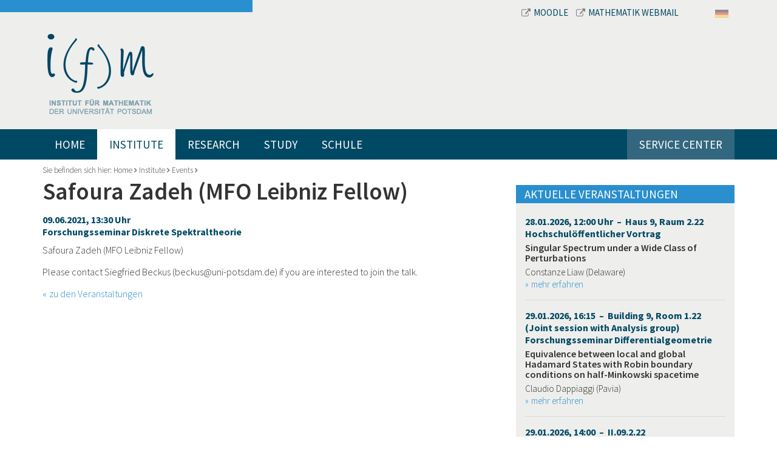

--- FILE ---
content_type: text/html; charset=utf-8
request_url: https://www.math.uni-potsdam.de/en/institut/veranstaltungen/archiv/details-archiv/veranstaltungsdetails/default-8b5ec635eb
body_size: 32644
content:
<!DOCTYPE html>
<html dir="ltr" lang="en-US">
<head>

<meta charset="utf-8">
<!-- 
	This website is powered by TYPO3 - inspiring people to share!
	TYPO3 is a free open source Content Management Framework initially created by Kasper Skaarhoj and licensed under GNU/GPL.
	TYPO3 is copyright 1998-2026 of Kasper Skaarhoj. Extensions are copyright of their respective owners.
	Information and contribution at https://typo3.org/
-->


<link rel="shortcut icon" href="/fileadmin/bsdist/theme/favicon.ico" type="image/vnd.microsoft.icon">

<meta http-equiv="x-ua-compatible" content="IE=edge,chrome=1" />
<meta name="generator" content="TYPO3 CMS" />
<meta name="viewport" content="width=device-width, initial-scale=1.0" />
<meta name="robots" content="index,follow" />


<link rel="stylesheet" type="text/css" href="/typo3temp/assets/css/1a037bfd41.css?1658823059" media="all">
<link rel="stylesheet" type="text/css" href="/typo3conf/ext/bootstrap_grids/Resources/Public/Flexslider2/flexslider.css?1603369819" media="all">
<link rel="stylesheet" type="text/css" href="/fileadmin/bsdist/lib/bootstrap/css/bootstrap.min.css?1603375853" media="all">
<link rel="stylesheet" type="text/css" href="/fileadmin/bsdist/theme/css/content.css?1603375853" media="all">
<link rel="stylesheet" type="text/css" href="/fileadmin/bsdist/lib/jquery-prettyPhoto/css/prettyPhoto.min.css?1603375853" media="all">
<link rel="stylesheet" type="text/css" href="https://fonts.googleapis.com/css?family=Source+Sans+Pro:300,300italic,400,400italic,600,600italic,700,700italic" media="all">
<link rel="stylesheet" type="text/css" href="/fileadmin/bsdist/lib/tooltipster/css/tooltipster.css?1603375853" media="all">
<link rel="stylesheet" type="text/css" href="/fileadmin/bsdist/lib/tooltipster/css/themes/tooltipster-shadow.css?1603375853" media="all">
<link rel="stylesheet" type="text/css" href="/fileadmin/bsdist/theme/css/styles.css?1603375853" media="all">
<link rel="stylesheet" type="text/css" href="/fileadmin/plain-link.css?1762644328" media="all">



<script src="/fileadmin/bsdist/lib/jquery/jquery.min.js?1603375853" type="text/javascript"></script>




    <link rel="dns-prefetch" href="//ajax.googleapis.com">
    <link rel="dns-prefetch" href="https://fonts.googleapis.com" /><title>Institut für Mathematik Potsdam – Safoura Zadeh (MFO Leibniz Fellow)</title>

</head>
<body>

<header class="top">
    <div class="wrapper">
    	<div class="container">
        	<div class="row meta-navbar">
            	<div class="col-md-8 col-md-offset-4">
            		<div>
            			<a href="https://moodle2.uni-potsdam.de/course/index.php?categoryid=2503" target="_blank">
            				<i class="fa fa-external-link"></i>Moodle
           				</a>
           				<a href="https://mail.math.uni-potsdam.de/roundcube" target="_blank">
           					<i class="fa fa-external-link"></i>Mathematik Webmail
        				</a>
           			</div>
                	<div class="langnav"><span class="inactive"><a href="/institut/veranstaltungen/archiv/details-archiv/veranstaltungsdetails/default-8b5ec635eb"><img border="0" src="/fileadmin/templates/images/DE.svg" width="22"></a></span><span style="display:none;"><a href="/en/institut/veranstaltungen/archiv/details-archiv/veranstaltungsdetails/default-8b5ec635eb"><img border="0" width="22" src="/fileadmin/templates/images/GB.svg"></a></span></div>
            	</div>
        	</div>
        	<div class="row logo-wrapper">
            	<div class="col-sm-12 text-left">
                	<div class="logo"><a href="/en/"><img src="/fileadmin/bsdist/theme/img/logo.png" class="logo img-responsive" /></a></div>
            	</div>
           	</div>
        </div>
        <div class="main-navi-wrapper">
            <div class="container">
                <nav class="navbar navbar-default" role="navigation"><div class="navbar-header"><button type="button" class="navbar-toggle" data-toggle="collapse" data-target="#mainnavbar"><span class="icon-bar"></span><span class="icon-bar"></span><span class="icon-bar"></span></button></div><div class="collapse navbar-collapse" id="mainnavbar"><ul class="nav navbar-nav"><li><a href="/en/">Home</a></li><li class="dropdown active"><a href="/en/institute">Institute</a><i class="fa fa-angle-down dropdown-toggle" role="button" data-toggle="dropdown" data-target="#"></i><ul class="dropdown-menu multi-column columns-3 row" role="menu"><li class="active col-sm-4"><a href="/en/institute/events">Events</a></li><li class="col-sm-4"><a href="/en/institute/staff">Staff</a></li><li class="col-sm-4"><a href="/en/institute/contacts">Contacts</a></li><li class="col-sm-4"><a href="/en/institute/colloquium-of-the-institute">Colloquium of the Institute</a></li><li class="col-sm-4"><a href="http://www.euler-lecture.berlin/" target="_blank">Euler-Lecture (external)</a></li><li class="col-sm-4"><a href="/en/institute/employee-representatives">Employee Representatives</a></li><li class="col-sm-4"><a href="/en/institute/student-association">Student Association</a></li><li class="col-sm-4"><a href="/en/institute/international">International</a></li><li class="col-sm-4"><a href="/en/institute/lectures-and-videos">Lectures and Videos</a></li><li class="col-sm-4"><a href="/en/institute/literature-resources">Publish & Research</a></li><li class="col-sm-4"><a href="/en/institute/mathematics-online">Mathematics Online</a></li><li class="col-sm-4"><a href="/en/institute/job-postings">Job Postings</a></li><li class="col-sm-4"><a href="/en/institute/preprints-and-lecture-notes">Publications</a></li><li class="col-sm-4"><a href="/en/institute/institute-council-in-german">Institute Council (in German)</a></li><li class="col-sm-4"><a href="/en/institute/miscellanea">Miscellanea</a></li><li class="col-sm-4"><a href="/en/institute/women-in-mathematics">Women in Mathematics</a></li><li class="col-sm-4"><a href="/en/institute/witnesses-of-reunification">Witnesses of Reunification</a></li></ul></li><li class="dropdown"><a href="/en/professuren">Research</a><i class="fa fa-angle-down dropdown-toggle" role="button" data-toggle="dropdown" data-target="#"></i><ul class="dropdown-menu multi-column columns-3 row" role="menu"><li class="dropdown col-sm-4"><a href="/en/professuren/algebra" class="dropdown-toggle disabled" role="button" data-toggle="dropdown" data-target="#">Algebra</a><ul class="dropdown-menu multi-column-dropdown" role="menu"><li><a href="/en/professuren/algebra/personen">Personen</a></li><li><a href="/en/professuren/algebra/lehre">Lehre</a></li><li><a href="/en/professuren/algebra/forschung">Forschung</a></li><li><a href="/en/professuren/algebra/publikationen">Publikationen</a></li></ul></li><li class="dropdown col-sm-4"><a href="/en/professuren/angewandte-mathematik" class="dropdown-toggle disabled" role="button" data-toggle="dropdown" data-target="#">Angewandte Mathematik</a><ul class="dropdown-menu multi-column-dropdown" role="menu"><li><a href="/en/professuren/angewandte-mathematik/personen">Personen</a></li><li><a href="/en/professuren/angewandte-mathematik/lehre">Lehre</a></li><li><a href="/en/professuren/angewandte-mathematik/forschung">Forschung</a></li><li><a href="/en/professuren/angewandte-mathematik/publikationen">Publikationen</a></li></ul></li><li class="dropdown col-sm-4"><a href="/en/professuren/applied-geometry-and-topology" class="dropdown-toggle disabled" role="button" data-toggle="dropdown" data-target="#">Applied Geometry and Topology</a><ul class="dropdown-menu multi-column-dropdown" role="menu"><li><a href="/en/professuren/applied-geometry-and-topology/team">Team</a></li><li><a href="/en/professuren/applied-geometry-and-topology/teaching">Teaching</a></li><li><a href="/en/professuren/applied-geometry-and-topology/research">Research and Projects</a></li><li><a href="/en/professuren/applied-geometry-and-topology/translate-to-english-student-projects">[Translate to English:] Student Projects</a></li><li><a href="/en/professuren/applied-geometry-and-topology/publications">Publications</a></li></ul></li><li class="dropdown col-sm-4"><a href="/en/professuren/graphentheorie" class="dropdown-toggle disabled" role="button" data-toggle="dropdown" data-target="#">Graphentheorie</a><ul class="dropdown-menu multi-column-dropdown" role="menu"><li><a href="/en/professuren/graphentheorie/team">Team</a></li><li><a href="/en/professuren/graphentheorie/research">Research</a></li><li><a href="/en/professuren/graphentheorie/teaching">Teaching</a></li><li><a href="/en/professuren/graphentheorie/events">Events</a></li></ul></li><li class="dropdown col-sm-4"><a href="/en/professuren/mathematical-modelling-and-systems-biology" class="dropdown-toggle disabled" role="button" data-toggle="dropdown" data-target="#">Mathematical Modelling and Systems Biology</a><ul class="dropdown-menu multi-column-dropdown" role="menu"><li><a href="/en/professuren/mathematical-modelling-and-systems-biology/team">Team</a></li><li><a href="/en/professuren/mathematical-modelling-and-systems-biology/teaching-in-german-only">Teaching (in german only)</a></li><li><a href="/en/professuren/mathematical-modelling-and-systems-biology/research">Research</a></li><li><a href="/en/professuren/mathematical-modelling-and-systems-biology/publications">Publications</a></li><li><a href="/en/professuren/mathematical-modelling-and-systems-biology/supervision">Supervision</a></li><li><a href="/en/professuren/mathematical-modelling-and-systems-biology/organization">Organization</a></li><li><a href="/en/professuren/mathematical-modelling-and-systems-biology/contact">Contact</a></li></ul></li><li class="dropdown col-sm-4"><a href="/en/professuren/mathematical-physics" class="dropdown-toggle disabled" role="button" data-toggle="dropdown" data-target="#">Mathematical Physics</a><ul class="dropdown-menu multi-column-dropdown" role="menu"><li><a href="/en/professuren/mathematical-physics/theses-topics">Theses Topics</a></li><li><a href="/en/professuren/emeriti-und-ehemalige/prof-dr-markus-klein/mathematical-physics/team-1">Team</a></li></ul></li><li class="dropdown col-sm-4"><a href="/en/professuren/numerische-mathematik" class="dropdown-toggle disabled" role="button" data-toggle="dropdown" data-target="#">Numerische Mathematik</a><ul class="dropdown-menu multi-column-dropdown" role="menu"><li><a href="/en/professuren/numerische-mathematik/personen">Personen</a></li><li><a href="/en/professuren/numerische-mathematik/forschung">Forschung</a></li><li><a href="/en/professuren/numerische-mathematik/lehre">Lehre</a></li><li><a href="/en/professuren/numerische-mathematik/publikationen">Publikationen</a></li></ul></li><li class="dropdown col-sm-4"><a href="/en/professuren/datenassimilation" class="dropdown-toggle disabled" role="button" data-toggle="dropdown" data-target="#">Datenassimilation</a><ul class="dropdown-menu multi-column-dropdown" role="menu"><li><a href="/en/professuren/datenassimilation/personen">Personen</a></li><li><a href="/en/professuren/datenassimilation/forschung">Forschung</a></li><li><a href="/en/professuren/datenassimilation/publikationen">Publikationen</a></li><li><a href="/en/professuren/datenassimilation/lehre">Lehre</a></li><li><a href="/en/professuren/datenassimilation/translate-to-english-aktivitaeten">Events</a></li></ul></li><li class="dropdown col-sm-4"><a href="/en/professuren/uncertainty-quantification" class="dropdown-toggle disabled" role="button" data-toggle="dropdown" data-target="#">Uncertainty Quantification</a><ul class="dropdown-menu multi-column-dropdown" role="menu"><li><a href="/en/professuren/uncertainty-quantification/personen">Personen</a></li><li><a href="/en/professuren/uncertainty-quantification/forschung">Forschung</a></li><li><a href="/en/professuren/uncertainty-quantification/publikationen">Publikationen</a></li><li><a href="/en/professuren/uncertainty-quantification/lehre">Lehre</a></li><li><a href="/en/professuren/uncertainty-quantification/aktivitaeten">Aktivitäten</a></li></ul></li><li class="dropdown col-sm-4"><a href="/en/professuren/translate-to-english-analysis" class="dropdown-toggle disabled" role="button" data-toggle="dropdown" data-target="#">Analysis</a><ul class="dropdown-menu multi-column-dropdown" role="menu"><li><a href="/en/professuren/translate-to-english-analysis/translate-to-english-personen">Team</a></li><li><a href="/en/professuren/translate-to-english-analysis/translate-to-english-lehre/translate-to-english-wintersemester-2020/21">Teaching</a></li><li><a href="/en/professuren/translate-to-english-analysis/translate-to-english-aktivitaeten">Seminars</a></li><li><a href="/en/professuren/translate-to-english-analysis/translate-to-english-forschung">Research</a></li><li><a href="/en/professuren/translate-to-english-analysis/translate-to-english-publikationen">Publications</a></li></ul></li><li class="dropdown col-sm-4"><a href="/en/professuren/mathematische-statistik" class="dropdown-toggle disabled" role="button" data-toggle="dropdown" data-target="#">Mathematical Statistics and Machine Learning</a><ul class="dropdown-menu multi-column-dropdown" role="menu"><li><a href="/en/professuren/mathematische-statistik/personen">Team</a></li><li><a href="/en/professuren/mathematische-statistik/forschung">Research</a></li><li><a href="/en/professuren/mathematische-statistik/berlin-potsdam-forschungsseminar">Seminars</a></li><li><a href="/en/professuren/mathematische-statistik/projekte">Third-party funded projects</a></li><li><a href="/en/professuren/mathematische-statistik/publikationen">Publications</a></li></ul></li><li class="dropdown col-sm-4"><a href="/en/professuren/translate-to-english-partielle-differentialgleichungen" class="dropdown-toggle disabled" role="button" data-toggle="dropdown" data-target="#">[Translate to English:] Partielle Differentialgleichungen</a><ul class="dropdown-menu multi-column-dropdown" role="menu"><li><a href="/en/professuren/partielle-differentialgleichungen/personen">Personen</a></li><li><a href="/en/professuren/partielle-differentialgleichungen/lehre">Lehre</a></li><li><a href="/en/professuren/partielle-differentialgleichungen/forschung">Forschung</a></li><li><a href="/en/professuren/partielle-differentialgleichungen/topics-in-geometric-analysis">Geometric Analysis, Differential Geometry and Relativity</a></li><li><a href="/en/professuren/partielle-differentialgleichungen/publikationen">Publikationen</a></li></ul></li><li class="dropdown col-sm-4"><a href="/en/professuren/geometry" class="dropdown-toggle disabled" role="button" data-toggle="dropdown" data-target="#">Geometry</a><ul class="dropdown-menu multi-column-dropdown" role="menu"><li><a href="/en/professuren/geometry/team">Team</a></li><li><a href="/en/professuren/geometry/research">Research</a></li><li><a href="/en/professuren/geometry/publications">Publications</a></li><li><a href="/en/professuren/geometry/teaching">Teaching</a></li><li><a href="/en/professuren/geometry/events">Events</a></li><li><a href="/en/professuren/geometry/miscellaneous">Miscellaneous</a></li></ul></li><li class="dropdown col-sm-4"><a href="/en/professuren/probability-theorie" class="dropdown-toggle disabled" role="button" data-toggle="dropdown" data-target="#">Probability Theorie</a><ul class="dropdown-menu multi-column-dropdown" role="menu"><li><a href="/en/professuren/probability-theorie/team">Team</a></li><li><a href="/en/professuren/wahrscheinlichkeitstheorie/forschung">Forschung</a></li><li><a href="/en/professuren/probability-theorie/teaching">Teaching</a></li></ul></li><li class="dropdown col-sm-4"><a href="https://uni-potsdam.de/de/mathematikdidaktik/" class="dropdown-toggle disabled" role="button" data-toggle="dropdown" data-target="#">Didaktik der Mathematik</a><ul class="dropdown-menu multi-column-dropdown" role="menu"><li><a href="https://www.uni-potsdam.de/de/mathematikdidaktik/arbeitsgruppen/personen">Personen</a></li><li><a href="https://www.uni-potsdam.de/de/mathematikdidaktik/forschung-projekte/aktuelle-themen-und-projekte">Forschung & Publikationen</a></li><li><a href="https://www.uni-potsdam.de/de/mathematikdidaktik/studium-lehre/module">Lehrveranstaltungen und Prüfungen</a></li></ul></li><li class="dropdown col-sm-4"><a href="/en/professuren/emeriti-und-ehemalige" class="dropdown-toggle disabled" role="button" data-toggle="dropdown" data-target="#">Emeriti und Ehemalige</a><ul class="dropdown-menu multi-column-dropdown" role="menu"><li><a href="/en/professuren/emeriti-und-ehemalige/prof-dr-sylvie-roelly">Prof. Dr. Sylvie Roelly</a></li><li><a href="/en/professuren/emeriti-und-ehemalige/prof-dr-markus-klein">Prof. Dr. Markus Klein</a></li><li><a href="/en/professuren/emeriti-und-ehemalige/prof-dr-claudia-stolle">Prof. Dr. Claudia Stolle</a></li><li><a href="/en/professuren/numerische-mathematik/personen/aplprof-dr-christine-boeckmann-2">apl. Prof. Dr. Ch. Böckmann</a></li><li><a href="/en/professuren/emeriti-und-ehemalige/prof-j-graeter">Prof. Dr. J. Gräter</a></li><li><a href="/en/professuren/didaktik-der-mathematik/personen/prof-dr-thomas-jahnke">Prof. T. Jahnke</a></li><li><a href="http://www.math.uni-potsdam.de/~junek/">Prof. H. Junek</a></li><li><a href="/en/professuren/didaktik-der-mathematik/personen/prof-dr-wolfram-koepf">Prof. W. Koepf</a></li><li><a href="/en/professuren/mathematische-statistik/personen/prof-dr-henning-laeuter">Prof. H. Läuter</a></li><li><a href="/en/professuren/mathematische-statistik/personen/apl-prof-dr-hannelore-liero-1">apl. Prof. Dr. H. Liero</a></li><li><a href="/en/professuren/emeriti-und-ehemalige/prof-u-menne">Prof. U. Menne</a></li><li><a href="/en/professuren/analysis/personen/prof-dr-bert-wolfgang-schulze">Prof. B.-W. Schulze</a></li><li><a href="/en/professuren/emeriti-und-ehemalige/prof-j-graeter-1">Prof. Dr. Martin Weese</a></li></ul></li><li class="dropdown col-sm-4"><a href="/en/professuren/research-programs" class="dropdown-toggle disabled" role="button" data-toggle="dropdown" data-target="#">Research Programs</a><ul class="dropdown-menu multi-column-dropdown" role="menu"><li><a href="https://sites.google.com/view/prci-ascai/accueil">ASCAI</a></li><li><a href="https://www.sfb1294.de/">SFB 1294</a></li><li><a href="https://www.pharmetrx.de">PharMetrX</a></li></ul></li></ul></li><li class="dropdown"><a href="/en/study">Study</a><i class="fa fa-angle-down dropdown-toggle" role="button" data-toggle="dropdown" data-target="#"></i><ul class="dropdown-menu multi-column columns-3 row" role="menu"><li class="dropdown col-sm-4"><a href="/en/study/students" class="dropdown-toggle disabled" role="button" data-toggle="dropdown" data-target="#">Students</a><ul class="dropdown-menu multi-column-dropdown" role="menu"><li><a href="/en/study/students/current-course-offerings/overview">Current Course Offerings</a></li><li><a href="/en/study/students/bachelor-of-science">Bachelor of Science</a></li><li><a href="/en/study/students/bachelor-of-education">Bachelor of Education</a></li><li><a href="/en/study/students/master-of-science">Master of Science</a></li><li><a href="/en/study/students/master-of-education">Master of Education</a></li><li><a href="/en/studium/studierende/doctoral-studies">Doctoral Studies</a></li><li><a href="/en/study/students/study-abroad">Study Abroad</a></li><li><a href="/en/study/students/advising-and-mentoring-program">Advising and Mentoring Program</a></li><li><a href="/en/study/students/exams-board">Exams Board</a></li><li><a href="https://www.uni-potsdam.de/en/mnfakul/the-faculty/boards/commissions-for-study-teaching">Academic Commissions</a></li><li><a href="https://mail.math.uni-potsdam.de/mailman/listinfo/mathe-studis">Mailingliste Mathe-studis</a></li><li><a href="/en/study/students/translate-to-english-siam-chapter">SIAM Chapter</a></li></ul></li><li class="dropdown col-sm-4"><a href="/en/study/prospective-students" class="dropdown-toggle disabled" role="button" data-toggle="dropdown" data-target="#">Prospective Students</a><ul class="dropdown-menu multi-column-dropdown" role="menu"><li><a href="/en/study/prospective-students/bachelor-of-science-in-mathematics">Bachelor of Science in Mathematics</a></li><li><a href="/en/study/prospective-students/master">Master of Science in Mathematics</a></li><li><a href="/en/study/prospective-students/teaching-track-studies">Teaching-Track Studies</a></li><li><a href="/en/study/prospective-students/data-science-master">Data Science Master</a></li><li><a href="/en/study/prospective-students/student-advising">Student Advising</a></li></ul></li></ul></li><li class="dropdown"><a href="/en/schule">Schule</a><i class="fa fa-angle-down dropdown-toggle" role="button" data-toggle="dropdown" data-target="#"></i><ul class="dropdown-menu multi-column columns-3 row" role="menu"><li class="dropdown col-sm-4"><a href="/en/schule/schuelerinnen-und-schueler" class="dropdown-toggle disabled" role="button" data-toggle="dropdown" data-target="#">Schülerinnen und Schüler</a><ul class="dropdown-menu multi-column-dropdown" role="menu"><li><a href="/en/schule/schuelerinnen-und-schueler/mehr-mathe-mathe-clubs-lernlabore-und-mathe-wettbwerbe">Mehr Mathe: Mathe-Clubs, Lernlabore und Mathe-Wettbwerbe</a></li><li><a href="/en/schule/schuelerinnen-und-schueler/juniorstudium">Juniorstudium</a></li></ul></li><li class="dropdown col-sm-4"><a href="/en/study/prospective-students" class="dropdown-toggle disabled" role="button" data-toggle="dropdown" data-target="#">Studieninteressierte</a><ul class="dropdown-menu multi-column-dropdown" role="menu"><li><a href="/en/study/prospective-students/student-advising">Studienberatung</a></li><li><a href="/en/study/prospective-students/bachelor-of-science-in-mathematics">Mathematik Bachelor of Science</a></li><li><a href="/en/study/prospective-students/teaching-track-studies">Mathematik Lehramt</a></li></ul></li><li class="dropdown col-sm-4"><a href="/en/schule/schulen-und-lehrkraefte" class="dropdown-toggle disabled" role="button" data-toggle="dropdown" data-target="#">Schulen und Lehrkräfte</a><ul class="dropdown-menu multi-column-dropdown" role="menu"><li><a href="/en/schule/schulen-und-lehrkraefte/vortraege-fuer-schuelerinnen-und-schueler">Vorträge für Schülerinnen und Schüler</a></li><li><a href="/en/schule/schulen-und-lehrkraefte/resourcen-fuer-mathe-clubs-und-mathe-projekte">Resourcen für Mathe-Clubs und Mathe-Projekte</a></li><li><a href="/en/schule/schulen-und-lehrkraefte/blis">BLiS</a></li></ul></li></ul></li><li class="dropdown"><a href="/en/service-center">Service Center</a><i class="fa fa-angle-down dropdown-toggle" role="button" data-toggle="dropdown" data-target="#"></i><ul class="dropdown-menu multi-column columns-3 row" role="menu"><li class="col-sm-4"><a href="/en/service-center/downloads-library">Downloads Library</a></li><li class="col-sm-4"><a href="/en/service-center/online-tools">Online Tools</a></li><li class="col-sm-4"><a href="/en/service-center/it-services">IT Services</a></li></ul></li></ul></div></nav>
                <div class="online-services pull-right"></div>
            </div>
        </div>
		<div class="container">
			<div class="hero">
				
			</div>
		</div>
    </div>
</header>

<div class="container">
    
    <!--TYPO3SEARCH_begin-->
    <div class="breadcrumb-wrapper">
    	Sie befinden sich hier:&nbsp;<a href="/en/">Home</a>&nbsp;<i class="fa fa-angle-right"></i>&nbsp;<a href="/en/institute">Institute</a>&nbsp;<i class="fa fa-angle-right"></i>&nbsp;<a href="/en/institute/events">Events</a>&nbsp;<i class="fa fa-angle-right"></i>
    </div>
    <div class="row main">
        <div class="col-md-8 content-area">
            
<div id="c3976" class="frame frame-default frame-type-list frame-layout-0"><div class="tx-nm-ifmevents"><div class="row"><div class="col-md-11"><h1 class="event-title">Safoura Zadeh (MFO Leibniz Fellow)</h1><h4>09.06.2021, 13:30 Uhr
			<br>
			Forschungsseminar Diskrete Spektraltheorie
		</h4><p>Safoura Zadeh (MFO Leibniz Fellow)</p><p>Please contact Siegfried Beckus (beckus@uni-potsdam.de) if you are interested to join the talk.</p><!-- <a href=""></a> --></div></div><a class="link-back" href="/en/institut/veranstaltungen/archiv">zu den Veranstaltungen</a></div></div>


        </div>
        <div class="col-md-4 sidebar">
            
<div id="c1798" class="frame frame-default frame-type-list frame-layout-0"><h2 class=" teaser-headline">
				Aktuelle Veranstaltungen
			</h2>
<div class="tx-nm-ifmevents">
	
	<div class="tx_nmifmevents listView">
		
			
				<div class="entry">
					<h4><a href="/en/institut/veranstaltungen/details-1/veranstaltungsdetails/singular-spectrum-under-a-wide-class-of-perturbations">
						28.01.2026, 12:00 Uhr
						&nbsp;&ndash;&nbsp; Haus 9, Raum 2.22
						<br>Hochschulöffentlicher Vortrag
					</a></h4>
					<h5>
						<a href="/en/institut/veranstaltungen/details-1/veranstaltungsdetails/singular-spectrum-under-a-wide-class-of-perturbations">Singular Spectrum under a Wide Class of Perturbations</a>
					</h5>
					<p>Constanze Liaw (Delaware)</p>
					<p><a class="internal-link" href="/en/institut/veranstaltungen/details-1/veranstaltungsdetails/singular-spectrum-under-a-wide-class-of-perturbations">mehr erfahren</a></p>
				</div>
			
		
			
				<div class="entry">
					<h4><a href="/en/institut/veranstaltungen/details-1/veranstaltungsdetails/equivalence-between-local-and-global-hadamard-states-with-robin-boundary-conditions-on-half-minkowski-spacetime">
						29.01.2026, 16:15
						&nbsp;&ndash;&nbsp; Building 9, Room 1.22 (Joint session with Analysis group)
						<br>Forschungsseminar Differentialgeometrie
					</a></h4>
					<h5>
						<a href="/en/institut/veranstaltungen/details-1/veranstaltungsdetails/equivalence-between-local-and-global-hadamard-states-with-robin-boundary-conditions-on-half-minkowski-spacetime">Equivalence between local and global Hadamard States with Robin boundary conditions on half-Minkowski spacetime</a>
					</h5>
					<p>Claudio Dappiaggi (Pavia)</p>
					<p><a class="internal-link" href="/en/institut/veranstaltungen/details-1/veranstaltungsdetails/equivalence-between-local-and-global-hadamard-states-with-robin-boundary-conditions-on-half-minkowski-spacetime">mehr erfahren</a></p>
				</div>
			
		
			
				<div class="entry">
					<h4><a href="/en/institut/veranstaltungen/details-1/veranstaltungsdetails/sfb-1294-research-colloquium-with-robin-armstrong-cornell-university">
						29.01.2026, 14:00
						&nbsp;&ndash;&nbsp; II.09.2.22
						<br>SFB-Seminar
					</a></h4>
					<h5>
						<a href="/en/institut/veranstaltungen/details-1/veranstaltungsdetails/sfb-1294-research-colloquium-with-robin-armstrong-cornell-university">SFB 1294 Research Colloquium with Robin Armstrong (Cornell University)</a>
					</h5>
					<p>Robin Armstrong (Cornell University)</p>
					<p><a class="internal-link" href="/en/institut/veranstaltungen/details-1/veranstaltungsdetails/sfb-1294-research-colloquium-with-robin-armstrong-cornell-university">mehr erfahren</a></p>
				</div>
			
		
			
				<div class="entry">
					<h4><a href="/en/institut/veranstaltungen/details-1/veranstaltungsdetails/a-microlocal-approach-to-the-stochastic-nonlinear-dirac-equation">
						30.01.2026, 11:00
						&nbsp;&ndash;&nbsp; Campus Golm, Building 9, Room 2.22 and via Zoom
						<br>Arbeitsgruppenseminar Analysis
					</a></h4>
					<h5>
						<a href="/en/institut/veranstaltungen/details-1/veranstaltungsdetails/a-microlocal-approach-to-the-stochastic-nonlinear-dirac-equation">A microlocal approach to the stochastic nonlinear Dirac equation</a>
					</h5>
					<p>Beatrice Costeri (Pavia, IT)</p>
					<p><a class="internal-link" href="/en/institut/veranstaltungen/details-1/veranstaltungsdetails/a-microlocal-approach-to-the-stochastic-nonlinear-dirac-equation">mehr erfahren</a></p>
				</div>
			
		
			
				<div class="entry">
					<h4><a href="/en/institut/veranstaltungen/details-1/veranstaltungsdetails/regularity-scaling-and-universality-in-turbulent-heat-transport">
						03.02.2026, 9:00 Uhr
						&nbsp;&ndash;&nbsp; Haus 9, Raum 2.22
						<br>Hochschulöffentlicher Vortrag
					</a></h4>
					<h5>
						<a href="/en/institut/veranstaltungen/details-1/veranstaltungsdetails/regularity-scaling-and-universality-in-turbulent-heat-transport">Regularity, Scaling, and Universality in Turbulent Heat Transport</a>
					</h5>
					<p>Camilla Nobili (Surrey)</p>
					<p><a class="internal-link" href="/en/institut/veranstaltungen/details-1/veranstaltungsdetails/regularity-scaling-and-universality-in-turbulent-heat-transport">mehr erfahren</a></p>
				</div>
			
		
		
		<p><a class="internal-link more-events" href="/en/institute/events">alle Veranstaltungen</a></p>
	</div>

</div></div>


        </div>
    </div>
    <!--TYPO3SEARCH_end-->

</div>

<footer>
    <div class="container"><div class="row"><div class="col-lg-9 col-md-10 col-sm-9 col-xs-8"><div class="row"><div class="col-lg-3 col-md-3 col-sm-5">
<a id="c1769"></a><h2 class="">
				Kontakt
			</h2><p>Institut für Mathematik<br> Universität Potsdam<br> Campus Golm, Haus 9<br> Karl-Liebknecht-Str. 24-25<br> D-14476 Potsdam OT Golm</p><p>Telefon +49 331 977-1060</p><p><a href="https://www.uni-potsdam.de/de/adressen/index" target="_blank" class="external-link">Campus-Lagepläne</a></p><p><a href="https://www.uni-potsdam.de/de/adressen/anfahrt" target="_blank" class="external-link">Anfahrt</a></p>

</div><div class="col-lg-6 col-md-6 col-sm-5"><div class="row"><div class="col-md-6">
<div id="c1770" class="frame frame-default frame-type-text frame-layout-0"><h2 class="">
				Links
			</h2><p><a href="/en/study/prospective-students/student-advising">Studienberatung</a><br><a href="/en/study/students/current-course-offerings/overview">Vorlesungsverzeichnis</a><br><a href="https://www.ub.uni-potsdam.de/ub.html" target="_blank">Bibliothek</a><br><a href="/en/institute/contacts">Ansprechpartner</a></p><p>&nbsp;</p><p><a href="http://www.uni-potsdam.de/" target="_blank">Universität Potsdam</a><br><a href="http://www.uni-potsdam.de/mnfakul/" target="_blank">Mathematisch-Naturwissenschaftliche Fakultät</a></p></div>

</div><div class="col-md-6">
<div id="c1771" class="frame frame-default frame-type-text frame-layout-0"><h2 class="">
				Informationen für
			</h2><p><a href="/en/study/students">Studenten</a><br><a href="/en/study/prospective-students">Studieninteressierte</a><br> Schülerinnen und Schüler<br> &nbsp;</p></div>

</div></div></div></div></div><div class="col-lg-3 col-md-2 col-sm-3 col-xs-4 right-column">
<div id="c1787" class="frame frame-default frame-type-image frame-layout-0"><div class="ce-image ce-center ce-above"><div class="ce-gallery" data-ce-columns="1" data-ce-images="1"><div class="ce-outer"><div class="ce-inner"><div class="ce-row"><div class="ce-column"><figure class="image"><a href="http://www.uni-potsdam.de/"><img class="image-embed-item img-responsive img-content" alt="Logo Universität Potsdam" src="/fileadmin/user_upload/images/aktuell/unilogo.png" width="279" height="300" /></a></figure></div></div></div></div></div></div></div>

</div></div></div>
    <div class="sub-footer">
    	<div class="container">
    		<div class="pull-left copyright">
	    		&copy; Institut f&uuml;r Mathematik der Universit&auml;t Potsdam
    		</div>
    		<div class="pull-right">
    			<a href="https://www.uni-potsdam.de/en/data-protection-declaration.html">Data Protection Declaration</a><a href="/en/metanavigation/imprint">Imprint</a>
   			</div>
   		</div>
    </div>
</footer>
<script src="/typo3conf/ext/bootstrap_grids/Resources/Public/Flexslider2/jquery.flexslider-min.js?1603369819" type="text/javascript"></script>
<script src="/fileadmin/bsdist/lib/bootstrap/js/bootstrap.min.js?1603375853" type="text/javascript"></script>
<script src="/fileadmin/bsdist/theme/js/bootstrap-toolkit.min.js?1603375853" type="text/javascript"></script>
<script src="/fileadmin/bsdist/lib/jquery-prettyPhoto/js/jquery.prettyPhoto.js?1603375853" type="text/javascript"></script>
<script src="/fileadmin/bsdist/lib/tooltipster/js/jquery.tooltipster.min.js?1603375853" type="text/javascript"></script>
<script src="/fileadmin/bsdist/theme/js/jquery.quick-pagination.js?1603375853" type="text/javascript"></script>
<script src="/fileadmin/bsdist/theme/js/jquery.mobile-events.js?1603375853" type="text/javascript"></script>
<script src="/fileadmin/bsdist/theme/js/custom.js?1603375853" type="text/javascript"></script>
<script src="/fileadmin/templates/js/es6-poli.js?1603375840" type="text/javascript"></script>
<script src="/fileadmin/templates/js/mathjax.js?1603375840" type="text/javascript" async="async"></script>




</body>
</html>

--- FILE ---
content_type: text/css
request_url: https://www.math.uni-potsdam.de/fileadmin/bsdist/theme/css/styles.css?1603375853
body_size: 74283
content:
@charset "UTF-8";
body {
  font-family: "Source Sans Pro", Helvetica, sans-serif;
  font-weight: 300;
  line-height: 1.35714;
  margin: 0;
  padding: 0; }

::selection {
  background: #33677f;
  color: #FFF; }

::-moz-selection {
  background: #33677f;
  color: #FFF; }

footer .sub-footer ::selection {
  background: #004964;
  color: #FFF; }

footer .sub-footer::-moz-selection {
  background: #004964;
  color: #FFF; }

ol, ul {
  padding-left: 22px; }

a {
  color: #2A8FCE; }

hr {
  border: 0;
  border-top: 1px solid #dadada;
  margin: 20px 0; }

div.indent {
  padding-left: 15px; }

@media (max-width: 767px) {
  table {
    display: block;
    overflow-x: auto; } }

header {
  background: #eeeeec; }
  @media (min-width: 992px) {
    header:before {
      background: #2A8FCE;
      content: '';
      display: block;
      height: 20px;
      width: 32.5%; }
    header .meta-navbar {
      position: relative;
      margin-top: -10px;
      text-align: right; } }
  header .meta-navbar {
    float: right;
    padding-top: 15px;
    max-width: 80%;
    min-width: 242px; }
    header .meta-navbar a {
      color: #004964;
      display: block;
      font-size: 12px;
      font-weight: 400;
      margin-right: 10px;
      padding-bottom: 7px;
      text-transform: uppercase;
      text-align: right; }
      header .meta-navbar a i.fa {
        color: #808285;
        margin-right: 5px;
        position: relative;
        top: 1px; }
  header .logo-wrapper {
    float: left;
    min-width: 115px; }
  @media (min-width: 768px) {
    header .logo-wrapper {
      float: none;
      min-width: initial; }
    header .meta-navbar {
      float: none;
      padding-top: 0;
      max-width: initial;
      min-width: initial; }
      header .meta-navbar a {
        display: inline;
        font-size: 15px; } }
  header .logo img.logo {
    width: 85px;
    display: inline;
    padding: 17px 0 10px 6px; }
    @media (min-width: 768px) {
      header .logo img.logo {
        padding-bottom: 23px;
        padding-top: 24px;
        width: inherit; } }

.hero {
  max-height: 400px;
  margin: 0 -15px;
  overflow: hidden; }
  @media (min-width: 768px) {
    .hero {
      margin: 0; } }
  .hero img {
    height: auto;
    width: 100%; }
  .hero .caption {
    display: none; }

.row.main .sidebar {
  font-size: 15px;
  font-weight: 300;
  margin-top: 30px; }
  @media (min-width: 992px) {
    .row.main .sidebar {
      margin-top: 0; } }
  .row.main .sidebar > div {
    background: #eeeeec;
    margin-bottom: 5px;
    margin-top: 10px;
    padding: 0 15px 15px; }
    .row.main .sidebar > div .teaser-headline,
    .row.main .sidebar > div .csc-firstHeade {
      color: #FFF;
      background: #2A8FCE;
      font-size: 19px;
      font-weight: 400;
      height: 30px;
      line-height: 1;
      margin: 0 -15px 20px;
      padding: 6px 14px; }

footer {
  background: #eeeeec;
  margin-top: 50px; }
  footer .container > .row {
    border-top: 0;
    min-height: 265px;
    margin-top: 0;
    padding: 15px 0 20px 0; }
    footer .container > .row h1.csc-firstHeader, footer .container > .row h2.csc-firstHeader, footer .container > .row h3.csc-firstHeader, footer .container > .row h4.csc-firstHeader, footer .container > .row h5.csc-firstHeader, footer .container > .row h6.csc-firstHeader {
      font-size: 16px;
      font-weight: 400;
      margin: 17px 0 10px; }
    footer .container > .row p a {
      color: #333333; }
      footer .container > .row p a.external-link, footer .container > .row p a.internal-link {
        color: #2A8FCE; }
    footer .container > .row > div.right-column {
      min-height: 550px;
      position: relative; }
      footer .container > .row > div.right-column > div {
        bottom: 0;
        position: absolute;
        right: 15px; }
        footer .container > .row > div.right-column > div img {
          float: left;
          width: 90px; }
      @media (min-width: 768px) {
        footer .container > .row > div.right-column {
          min-height: 332px;
          text-align: right; }
          footer .container > .row > div.right-column > div img {
            float: right; } }
      @media (min-width: 992px) {
        footer .container > .row > div.right-column {
          min-height: 217px; } }
  footer .sub-footer {
    color: #FFF;
    background: #004964;
    min-height: 80px; }
    footer .sub-footer > .container > div {
      padding-top: 12px; }
    footer .sub-footer .copyright {
      font-size: 12px;
      line-height: 16px; }
    footer .sub-footer a {
      color: #FFF;
      margin-left: 13px;
      text-transform: uppercase; }

body {
  font-family: "Source Sans Pro", Helvetica, sans-serif;
  font-size: 16px; }

h1,
h1 a,
h1 a:hover {
  color: #333333;
  font-size: 39px;
  font-weight: 600;
  margin-bottom: 15px; }

h2,
h2 a,
h2 a:hover {
  color: #333333;
  font-size: 32px; }

h3,
h3 a,
h3 a:hover {
  color: #333333;
  font-size: 20px;
  line-height: 22px;
  margin: 26px 0 16px; }

h4,
h4 a,
h4 a:hover {
  color: #004964;
  font-size: 16px;
  line-height: 20px; }

h5,
h5 a,
h5 a:hover {
  color: #333333;
  font-size: 16px; }

h6,
h6 a,
h6 a:hover {
  color: #333333;
  font-size: 14px; }

h2, h3, h4 {
  font-weight: 700; }

h1, h2, h3, h4, h5, h6 {
  /*&.csc-firstHeader,*/ }
  h1.teaser-headline, h2.teaser-headline, h3.teaser-headline, h4.teaser-headline, h5.teaser-headline, h6.teaser-headline {
    font-size: 19px;
    margin: 10px 0;
    text-transform: uppercase; }

p {
  margin: 0 0 15px;
  -moz-hyphens: auto;
  -o-hyphens: auto;
  -webkit-hyphens: auto;
  -ms-hyphens: auto;
  hyphens: auto; }
  p a.internal-link {
    display: inline-block; }
    p a.internal-link:before {
      content: '\00BB';
      display: inline-block;
      padding: 0 4px 0 0; }

em, i {
  font-weight: 400; }

a.external-link:before, a.external-link-new-window:before, a.mail:before, a.download:before {
  display: inline-block;
  font-family: FontAwesome;
  text-rendering: auto;
  -webkit-font-smoothing: antialiased;
  -moz-osx-font-smoothing: greyscale; }

a.external-link:before, a.external-link-new-window:before {
  content: '\f08e';
  padding: 0 4px 0 2px; }

a.mail:before {
  color: #808285;
  content: '\f003';
  margin: 0 5px; }

a.download:before {
  color: #808285;
  content: '\f019';
  margin-right: 10px;
  padding-top: 2px; }

a.link-back:before {
  content: '\00AB';
  display: inline-block;
  padding: 0 4px 0 0; }

.img-below .img-wrap {
  margin-top: 10px; }

.image {
  margin-bottom: 0; }
  .image .caption {
    color: #808285;
    margin: 6px 0;
    padding: 0; }

.img-beside .img-wrap {
  padding-top: 10px; }

.img-intext .img-wrap {
  padding-bottom: 5px; }

.img-intext .text h1:first-child,
.img-intext .text h2:first-child,
.img-intext .text h3:first-child,
.img-intext .text h4:first-child,
.img-intext .text h5:first-child {
  /* margin-top: 0; */
  margin-top: -3px; }

.main h1.teaser-headline,
.main h1.teaser-headline a, .main h2.teaser-headline,
.main h2.teaser-headline a, .main h3.teaser-headline,
.main h3.teaser-headline a, .main h4.teaser-headline,
.main h4.teaser-headline a, .main h5.teaser-headline,
.main h5.teaser-headline a, .main h6.teaser-headline,
.main h6.teaser-headline a {
  color: #FFF;
  background: #2A8FCE;
  font-size: 19px;
  font-weight: 400;
  min-height: 30px;
  line-height: 1.2;
  margin: 10px 0 15px;
  padding: 6px 14px; }

.main h1.teaser-headline a,
.main h1.teaser-headline a:hover, .main h2.teaser-headline a,
.main h2.teaser-headline a:hover, .main h3.teaser-headline a,
.main h3.teaser-headline a:hover, .main h4.teaser-headline a,
.main h4.teaser-headline a:hover, .main h5.teaser-headline a,
.main h5.teaser-headline a:hover, .main h6.teaser-headline a,
.main h6.teaser-headline a:hover {
  padding: 0;
  text-decoration: none; }

.main ul {
  padding-left: 15px; }
  .main ul li {
    list-style: none;
    position: relative; }
    .main ul li:before {
      content: '\f105';
      display: inline-block;
      font-family: FontAwesome;
      font-size: 12px;
      left: -11px;
      position: absolute;
      text-rendering: auto;
      top: 2px;
      -webkit-font-smoothing: antialiased;
      -moz-osx-font-smoothing: greyscale; }
    .main ul li ul li:before {
      content: '\00BB';
      left: -13px; }
  .main ul.nav-pills li:before {
    top: 50%;
    margin-top: -8px;
    left: 5px; }
  .main ul.nav-pills li:hover:before {
    color: #004964; }
  .main ul.nav-pills li a:focus,
  .main ul.nav-pills li a:hover {
    text-decoration: underline;
    background: none;
    color: #004964; }
  .main ul.nav-pills li a {
    padding: 0 0 0 15px; }
  .main ul.nav-pills > li + li {
    margin-left: 15px; }
  .main ul.nav-stacked > li + li {
    margin-left: 0px; }

.main .img-above .image {
  margin-bottom: 10px; }

.main .img-above .text > h1, .main .img-above .text > h2, .main .img-above .text > h3, .main .img-above .text > h4, .main .img-above .text > h5, .main .img-above .text > h6 {
  margin-bottom: 3px;
  margin-top: 0; }

.main .img-above .text p {
  margin: 12px 0 15px; }

.tx-nm-ifmevents table {
  border-collapse: collapse; }

.table > tbody > tr > td,
.table > tbody > tr > th,
.table > tfoot > tr > td,
.table > tfoot > tr > th,
.table > thead > tr > td,
.table > thead > tr > th {
  border-top: 0;
  /*
	border-bottom: 0;
	padding: 0;
	*/ }

.ce-intext.ce-left ol,
.ce-intext.ce-left ul {
  padding-left: 15px; }

/*!
 *  Font Awesome 4.4.0 by @davegandy - http://fontawesome.io - @fontawesome
 *  License - http://fontawesome.io/license (Font: SIL OFL 1.1, CSS: MIT License)
 */
/* FONT PATH
 * -------------------------- */
@font-face {
  font-family: 'FontAwesome';
  src: url("../fonts/fontawesome-webfont.eot?v=4.4.0");
  src: url("../fonts/fontawesome-webfont.eot?#iefix&v=4.4.0") format("embedded-opentype"), url("../fonts/fontawesome-webfont.woff2?v=4.4.0") format("woff2"), url("../fonts/fontawesome-webfont.woff?v=4.4.0") format("woff"), url("../fonts/fontawesome-webfont.ttf?v=4.4.0") format("truetype"), url("../fonts/fontawesome-webfont.svg?v=4.4.0#fontawesomeregular") format("svg");
  font-weight: normal;
  font-style: normal; }

.fa {
  display: inline-block;
  font: normal normal normal 14px/1 FontAwesome;
  font-size: inherit;
  text-rendering: auto;
  -webkit-font-smoothing: antialiased;
  -moz-osx-font-smoothing: grayscale; }

/* makes the font 33% larger relative to the icon container */
.fa-lg {
  font-size: 1.33333em;
  line-height: 0.75em;
  vertical-align: -15%; }

.fa-2x {
  font-size: 2em; }

.fa-3x {
  font-size: 3em; }

.fa-4x {
  font-size: 4em; }

.fa-5x {
  font-size: 5em; }

.fa-fw {
  width: 1.28571em;
  text-align: center; }

.fa-ul {
  padding-left: 0;
  margin-left: 2.14286em;
  list-style-type: none; }
  .fa-ul > li {
    position: relative; }

.fa-li {
  position: absolute;
  left: -2.14286em;
  width: 2.14286em;
  top: 0.14286em;
  text-align: center; }
  .fa-li.fa-lg {
    left: -1.85714em; }

.fa-border {
  padding: .2em .25em .15em;
  border: solid 0.08em #eee;
  border-radius: .1em; }

.fa-pull-left {
  float: left; }

.fa-pull-right {
  float: right; }

.fa.fa-pull-left {
  margin-right: .3em; }

.fa.fa-pull-right {
  margin-left: .3em; }

/* Deprecated as of 4.4.0 */
.pull-right {
  float: right; }

.pull-left {
  float: left; }

.fa.pull-left {
  margin-right: .3em; }

.fa.pull-right {
  margin-left: .3em; }

.fa-spin {
  -webkit-animation: fa-spin 2s infinite linear;
  animation: fa-spin 2s infinite linear; }

.fa-pulse {
  -webkit-animation: fa-spin 1s infinite steps(8);
  animation: fa-spin 1s infinite steps(8); }

@-webkit-keyframes fa-spin {
  0% {
    -webkit-transform: rotate(0deg);
    transform: rotate(0deg); }
  100% {
    -webkit-transform: rotate(359deg);
    transform: rotate(359deg); } }

@keyframes fa-spin {
  0% {
    -webkit-transform: rotate(0deg);
    transform: rotate(0deg); }
  100% {
    -webkit-transform: rotate(359deg);
    transform: rotate(359deg); } }

.fa-rotate-90 {
  filter: progid:DXImageTransform.Microsoft.BasicImage(rotation=1);
  -webkit-transform: rotate(90deg);
  -ms-transform: rotate(90deg);
  transform: rotate(90deg); }

.fa-rotate-180 {
  filter: progid:DXImageTransform.Microsoft.BasicImage(rotation=2);
  -webkit-transform: rotate(180deg);
  -ms-transform: rotate(180deg);
  transform: rotate(180deg); }

.fa-rotate-270 {
  filter: progid:DXImageTransform.Microsoft.BasicImage(rotation=3);
  -webkit-transform: rotate(270deg);
  -ms-transform: rotate(270deg);
  transform: rotate(270deg); }

.fa-flip-horizontal {
  filter: progid:DXImageTransform.Microsoft.BasicImage(rotation=0);
  -webkit-transform: scale(-1, 1);
  -ms-transform: scale(-1, 1);
  transform: scale(-1, 1); }

.fa-flip-vertical {
  filter: progid:DXImageTransform.Microsoft.BasicImage(rotation=2);
  -webkit-transform: scale(1, -1);
  -ms-transform: scale(1, -1);
  transform: scale(1, -1); }

:root .fa-rotate-90,
:root .fa-rotate-180,
:root .fa-rotate-270,
:root .fa-flip-horizontal,
:root .fa-flip-vertical {
  filter: none; }

.fa-stack {
  position: relative;
  display: inline-block;
  width: 2em;
  height: 2em;
  line-height: 2em;
  vertical-align: middle; }

.fa-stack-1x, .fa-stack-2x {
  position: absolute;
  left: 0;
  width: 100%;
  text-align: center; }

.fa-stack-1x {
  line-height: inherit; }

.fa-stack-2x {
  font-size: 2em; }

.fa-inverse {
  color: #fff; }

/* Font Awesome uses the Unicode Private Use Area (PUA) to ensure screen
   readers do not read off random characters that represent icons */
.fa-glass:before {
  content: ""; }

.fa-music:before {
  content: ""; }

.fa-search:before {
  content: ""; }

.fa-envelope-o:before {
  content: ""; }

.fa-heart:before {
  content: ""; }

.fa-star:before {
  content: ""; }

.fa-star-o:before {
  content: ""; }

.fa-user:before {
  content: ""; }

.fa-film:before {
  content: ""; }

.fa-th-large:before {
  content: ""; }

.fa-th:before {
  content: ""; }

.fa-th-list:before {
  content: ""; }

.fa-check:before {
  content: ""; }

.fa-remove:before,
.fa-close:before,
.fa-times:before {
  content: ""; }

.fa-search-plus:before {
  content: ""; }

.fa-search-minus:before {
  content: ""; }

.fa-power-off:before {
  content: ""; }

.fa-signal:before {
  content: ""; }

.fa-gear:before,
.fa-cog:before {
  content: ""; }

.fa-trash-o:before {
  content: ""; }

.fa-home:before {
  content: ""; }

.fa-file-o:before {
  content: ""; }

.fa-clock-o:before {
  content: ""; }

.fa-road:before {
  content: ""; }

.fa-download:before {
  content: ""; }

.fa-arrow-circle-o-down:before {
  content: ""; }

.fa-arrow-circle-o-up:before {
  content: ""; }

.fa-inbox:before {
  content: ""; }

.fa-play-circle-o:before {
  content: ""; }

.fa-rotate-right:before,
.fa-repeat:before {
  content: ""; }

.fa-refresh:before {
  content: ""; }

.fa-list-alt:before {
  content: ""; }

.fa-lock:before {
  content: ""; }

.fa-flag:before {
  content: ""; }

.fa-headphones:before {
  content: ""; }

.fa-volume-off:before {
  content: ""; }

.fa-volume-down:before {
  content: ""; }

.fa-volume-up:before {
  content: ""; }

.fa-qrcode:before {
  content: ""; }

.fa-barcode:before {
  content: ""; }

.fa-tag:before {
  content: ""; }

.fa-tags:before {
  content: ""; }

.fa-book:before {
  content: ""; }

.fa-bookmark:before {
  content: ""; }

.fa-print:before {
  content: ""; }

.fa-camera:before {
  content: ""; }

.fa-font:before {
  content: ""; }

.fa-bold:before {
  content: ""; }

.fa-italic:before {
  content: ""; }

.fa-text-height:before {
  content: ""; }

.fa-text-width:before {
  content: ""; }

.fa-align-left:before {
  content: ""; }

.fa-align-center:before {
  content: ""; }

.fa-align-right:before {
  content: ""; }

.fa-align-justify:before {
  content: ""; }

.fa-list:before {
  content: ""; }

.fa-dedent:before,
.fa-outdent:before {
  content: ""; }

.fa-indent:before {
  content: ""; }

.fa-video-camera:before {
  content: ""; }

.fa-photo:before,
.fa-image:before,
.fa-picture-o:before {
  content: ""; }

.fa-pencil:before {
  content: ""; }

.fa-map-marker:before {
  content: ""; }

.fa-adjust:before {
  content: ""; }

.fa-tint:before {
  content: ""; }

.fa-edit:before,
.fa-pencil-square-o:before {
  content: ""; }

.fa-share-square-o:before {
  content: ""; }

.fa-check-square-o:before {
  content: ""; }

.fa-arrows:before {
  content: ""; }

.fa-step-backward:before {
  content: ""; }

.fa-fast-backward:before {
  content: ""; }

.fa-backward:before {
  content: ""; }

.fa-play:before {
  content: ""; }

.fa-pause:before {
  content: ""; }

.fa-stop:before {
  content: ""; }

.fa-forward:before {
  content: ""; }

.fa-fast-forward:before {
  content: ""; }

.fa-step-forward:before {
  content: ""; }

.fa-eject:before {
  content: ""; }

.fa-chevron-left:before {
  content: ""; }

.fa-chevron-right:before {
  content: ""; }

.fa-plus-circle:before {
  content: ""; }

.fa-minus-circle:before {
  content: ""; }

.fa-times-circle:before {
  content: ""; }

.fa-check-circle:before {
  content: ""; }

.fa-question-circle:before {
  content: ""; }

.fa-info-circle:before {
  content: ""; }

.fa-crosshairs:before {
  content: ""; }

.fa-times-circle-o:before {
  content: ""; }

.fa-check-circle-o:before {
  content: ""; }

.fa-ban:before {
  content: ""; }

.fa-arrow-left:before {
  content: ""; }

.fa-arrow-right:before {
  content: ""; }

.fa-arrow-up:before {
  content: ""; }

.fa-arrow-down:before {
  content: ""; }

.fa-mail-forward:before,
.fa-share:before {
  content: ""; }

.fa-expand:before {
  content: ""; }

.fa-compress:before {
  content: ""; }

.fa-plus:before {
  content: ""; }

.fa-minus:before {
  content: ""; }

.fa-asterisk:before {
  content: ""; }

.fa-exclamation-circle:before {
  content: ""; }

.fa-gift:before {
  content: ""; }

.fa-leaf:before {
  content: ""; }

.fa-fire:before {
  content: ""; }

.fa-eye:before {
  content: ""; }

.fa-eye-slash:before {
  content: ""; }

.fa-warning:before,
.fa-exclamation-triangle:before {
  content: ""; }

.fa-plane:before {
  content: ""; }

.fa-calendar:before {
  content: ""; }

.fa-random:before {
  content: ""; }

.fa-comment:before {
  content: ""; }

.fa-magnet:before {
  content: ""; }

.fa-chevron-up:before {
  content: ""; }

.fa-chevron-down:before {
  content: ""; }

.fa-retweet:before {
  content: ""; }

.fa-shopping-cart:before {
  content: ""; }

.fa-folder:before {
  content: ""; }

.fa-folder-open:before {
  content: ""; }

.fa-arrows-v:before {
  content: ""; }

.fa-arrows-h:before {
  content: ""; }

.fa-bar-chart-o:before,
.fa-bar-chart:before {
  content: ""; }

.fa-twitter-square:before {
  content: ""; }

.fa-facebook-square:before {
  content: ""; }

.fa-camera-retro:before {
  content: ""; }

.fa-key:before {
  content: ""; }

.fa-gears:before,
.fa-cogs:before {
  content: ""; }

.fa-comments:before {
  content: ""; }

.fa-thumbs-o-up:before {
  content: ""; }

.fa-thumbs-o-down:before {
  content: ""; }

.fa-star-half:before {
  content: ""; }

.fa-heart-o:before {
  content: ""; }

.fa-sign-out:before {
  content: ""; }

.fa-linkedin-square:before {
  content: ""; }

.fa-thumb-tack:before {
  content: ""; }

.fa-external-link:before {
  content: ""; }

.fa-sign-in:before {
  content: ""; }

.fa-trophy:before {
  content: ""; }

.fa-github-square:before {
  content: ""; }

.fa-upload:before {
  content: ""; }

.fa-lemon-o:before {
  content: ""; }

.fa-phone:before {
  content: ""; }

.fa-square-o:before {
  content: ""; }

.fa-bookmark-o:before {
  content: ""; }

.fa-phone-square:before {
  content: ""; }

.fa-twitter:before {
  content: ""; }

.fa-facebook-f:before,
.fa-facebook:before {
  content: ""; }

.fa-github:before {
  content: ""; }

.fa-unlock:before {
  content: ""; }

.fa-credit-card:before {
  content: ""; }

.fa-feed:before,
.fa-rss:before {
  content: ""; }

.fa-hdd-o:before {
  content: ""; }

.fa-bullhorn:before {
  content: ""; }

.fa-bell:before {
  content: ""; }

.fa-certificate:before {
  content: ""; }

.fa-hand-o-right:before {
  content: ""; }

.fa-hand-o-left:before {
  content: ""; }

.fa-hand-o-up:before {
  content: ""; }

.fa-hand-o-down:before {
  content: ""; }

.fa-arrow-circle-left:before {
  content: ""; }

.fa-arrow-circle-right:before {
  content: ""; }

.fa-arrow-circle-up:before {
  content: ""; }

.fa-arrow-circle-down:before {
  content: ""; }

.fa-globe:before {
  content: ""; }

.fa-wrench:before {
  content: ""; }

.fa-tasks:before {
  content: ""; }

.fa-filter:before {
  content: ""; }

.fa-briefcase:before {
  content: ""; }

.fa-arrows-alt:before {
  content: ""; }

.fa-group:before,
.fa-users:before {
  content: ""; }

.fa-chain:before,
.fa-link:before {
  content: ""; }

.fa-cloud:before {
  content: ""; }

.fa-flask:before {
  content: ""; }

.fa-cut:before,
.fa-scissors:before {
  content: ""; }

.fa-copy:before,
.fa-files-o:before {
  content: ""; }

.fa-paperclip:before {
  content: ""; }

.fa-save:before,
.fa-floppy-o:before {
  content: ""; }

.fa-square:before {
  content: ""; }

.fa-navicon:before,
.fa-reorder:before,
.fa-bars:before {
  content: ""; }

.fa-list-ul:before {
  content: ""; }

.fa-list-ol:before {
  content: ""; }

.fa-strikethrough:before {
  content: ""; }

.fa-underline:before {
  content: ""; }

.fa-table:before {
  content: ""; }

.fa-magic:before {
  content: ""; }

.fa-truck:before {
  content: ""; }

.fa-pinterest:before {
  content: ""; }

.fa-pinterest-square:before {
  content: ""; }

.fa-google-plus-square:before {
  content: ""; }

.fa-google-plus:before {
  content: ""; }

.fa-money:before {
  content: ""; }

.fa-caret-down:before {
  content: ""; }

.fa-caret-up:before {
  content: ""; }

.fa-caret-left:before {
  content: ""; }

.fa-caret-right:before {
  content: ""; }

.fa-columns:before {
  content: ""; }

.fa-unsorted:before,
.fa-sort:before {
  content: ""; }

.fa-sort-down:before,
.fa-sort-desc:before {
  content: ""; }

.fa-sort-up:before,
.fa-sort-asc:before {
  content: ""; }

.fa-envelope:before {
  content: ""; }

.fa-linkedin:before {
  content: ""; }

.fa-rotate-left:before,
.fa-undo:before {
  content: ""; }

.fa-legal:before,
.fa-gavel:before {
  content: ""; }

.fa-dashboard:before,
.fa-tachometer:before {
  content: ""; }

.fa-comment-o:before {
  content: ""; }

.fa-comments-o:before {
  content: ""; }

.fa-flash:before,
.fa-bolt:before {
  content: ""; }

.fa-sitemap:before {
  content: ""; }

.fa-umbrella:before {
  content: ""; }

.fa-paste:before,
.fa-clipboard:before {
  content: ""; }

.fa-lightbulb-o:before {
  content: ""; }

.fa-exchange:before {
  content: ""; }

.fa-cloud-download:before {
  content: ""; }

.fa-cloud-upload:before {
  content: ""; }

.fa-user-md:before {
  content: ""; }

.fa-stethoscope:before {
  content: ""; }

.fa-suitcase:before {
  content: ""; }

.fa-bell-o:before {
  content: ""; }

.fa-coffee:before {
  content: ""; }

.fa-cutlery:before {
  content: ""; }

.fa-file-text-o:before {
  content: ""; }

.fa-building-o:before {
  content: ""; }

.fa-hospital-o:before {
  content: ""; }

.fa-ambulance:before {
  content: ""; }

.fa-medkit:before {
  content: ""; }

.fa-fighter-jet:before {
  content: ""; }

.fa-beer:before {
  content: ""; }

.fa-h-square:before {
  content: ""; }

.fa-plus-square:before {
  content: ""; }

.fa-angle-double-left:before {
  content: ""; }

.fa-angle-double-right:before {
  content: ""; }

.fa-angle-double-up:before {
  content: ""; }

.fa-angle-double-down:before {
  content: ""; }

.fa-angle-left:before {
  content: ""; }

.fa-angle-right:before {
  content: ""; }

.fa-angle-up:before {
  content: ""; }

.fa-angle-down:before {
  content: ""; }

.fa-desktop:before {
  content: ""; }

.fa-laptop:before {
  content: ""; }

.fa-tablet:before {
  content: ""; }

.fa-mobile-phone:before,
.fa-mobile:before {
  content: ""; }

.fa-circle-o:before {
  content: ""; }

.fa-quote-left:before {
  content: ""; }

.fa-quote-right:before {
  content: ""; }

.fa-spinner:before {
  content: ""; }

.fa-circle:before {
  content: ""; }

.fa-mail-reply:before,
.fa-reply:before {
  content: ""; }

.fa-github-alt:before {
  content: ""; }

.fa-folder-o:before {
  content: ""; }

.fa-folder-open-o:before {
  content: ""; }

.fa-smile-o:before {
  content: ""; }

.fa-frown-o:before {
  content: ""; }

.fa-meh-o:before {
  content: ""; }

.fa-gamepad:before {
  content: ""; }

.fa-keyboard-o:before {
  content: ""; }

.fa-flag-o:before {
  content: ""; }

.fa-flag-checkered:before {
  content: ""; }

.fa-terminal:before {
  content: ""; }

.fa-code:before {
  content: ""; }

.fa-mail-reply-all:before,
.fa-reply-all:before {
  content: ""; }

.fa-star-half-empty:before,
.fa-star-half-full:before,
.fa-star-half-o:before {
  content: ""; }

.fa-location-arrow:before {
  content: ""; }

.fa-crop:before {
  content: ""; }

.fa-code-fork:before {
  content: ""; }

.fa-unlink:before,
.fa-chain-broken:before {
  content: ""; }

.fa-question:before {
  content: ""; }

.fa-info:before {
  content: ""; }

.fa-exclamation:before {
  content: ""; }

.fa-superscript:before {
  content: ""; }

.fa-subscript:before {
  content: ""; }

.fa-eraser:before {
  content: ""; }

.fa-puzzle-piece:before {
  content: ""; }

.fa-microphone:before {
  content: ""; }

.fa-microphone-slash:before {
  content: ""; }

.fa-shield:before {
  content: ""; }

.fa-calendar-o:before {
  content: ""; }

.fa-fire-extinguisher:before {
  content: ""; }

.fa-rocket:before {
  content: ""; }

.fa-maxcdn:before {
  content: ""; }

.fa-chevron-circle-left:before {
  content: ""; }

.fa-chevron-circle-right:before {
  content: ""; }

.fa-chevron-circle-up:before {
  content: ""; }

.fa-chevron-circle-down:before {
  content: ""; }

.fa-html5:before {
  content: ""; }

.fa-css3:before {
  content: ""; }

.fa-anchor:before {
  content: ""; }

.fa-unlock-alt:before {
  content: ""; }

.fa-bullseye:before {
  content: ""; }

.fa-ellipsis-h:before {
  content: ""; }

.fa-ellipsis-v:before {
  content: ""; }

.fa-rss-square:before {
  content: ""; }

.fa-play-circle:before {
  content: ""; }

.fa-ticket:before {
  content: ""; }

.fa-minus-square:before {
  content: ""; }

.fa-minus-square-o:before {
  content: ""; }

.fa-level-up:before {
  content: ""; }

.fa-level-down:before {
  content: ""; }

.fa-check-square:before {
  content: ""; }

.fa-pencil-square:before {
  content: ""; }

.fa-external-link-square:before {
  content: ""; }

.fa-share-square:before {
  content: ""; }

.fa-compass:before {
  content: ""; }

.fa-toggle-down:before,
.fa-caret-square-o-down:before {
  content: ""; }

.fa-toggle-up:before,
.fa-caret-square-o-up:before {
  content: ""; }

.fa-toggle-right:before,
.fa-caret-square-o-right:before {
  content: ""; }

.fa-euro:before,
.fa-eur:before {
  content: ""; }

.fa-gbp:before {
  content: ""; }

.fa-dollar:before,
.fa-usd:before {
  content: ""; }

.fa-rupee:before,
.fa-inr:before {
  content: ""; }

.fa-cny:before,
.fa-rmb:before,
.fa-yen:before,
.fa-jpy:before {
  content: ""; }

.fa-ruble:before,
.fa-rouble:before,
.fa-rub:before {
  content: ""; }

.fa-won:before,
.fa-krw:before {
  content: ""; }

.fa-bitcoin:before,
.fa-btc:before {
  content: ""; }

.fa-file:before {
  content: ""; }

.fa-file-text:before {
  content: ""; }

.fa-sort-alpha-asc:before {
  content: ""; }

.fa-sort-alpha-desc:before {
  content: ""; }

.fa-sort-amount-asc:before {
  content: ""; }

.fa-sort-amount-desc:before {
  content: ""; }

.fa-sort-numeric-asc:before {
  content: ""; }

.fa-sort-numeric-desc:before {
  content: ""; }

.fa-thumbs-up:before {
  content: ""; }

.fa-thumbs-down:before {
  content: ""; }

.fa-youtube-square:before {
  content: ""; }

.fa-youtube:before {
  content: ""; }

.fa-xing:before {
  content: ""; }

.fa-xing-square:before {
  content: ""; }

.fa-youtube-play:before {
  content: ""; }

.fa-dropbox:before {
  content: ""; }

.fa-stack-overflow:before {
  content: ""; }

.fa-instagram:before {
  content: ""; }

.fa-flickr:before {
  content: ""; }

.fa-adn:before {
  content: ""; }

.fa-bitbucket:before {
  content: ""; }

.fa-bitbucket-square:before {
  content: ""; }

.fa-tumblr:before {
  content: ""; }

.fa-tumblr-square:before {
  content: ""; }

.fa-long-arrow-down:before {
  content: ""; }

.fa-long-arrow-up:before {
  content: ""; }

.fa-long-arrow-left:before {
  content: ""; }

.fa-long-arrow-right:before {
  content: ""; }

.fa-apple:before {
  content: ""; }

.fa-windows:before {
  content: ""; }

.fa-android:before {
  content: ""; }

.fa-linux:before {
  content: ""; }

.fa-dribbble:before {
  content: ""; }

.fa-skype:before {
  content: ""; }

.fa-foursquare:before {
  content: ""; }

.fa-trello:before {
  content: ""; }

.fa-female:before {
  content: ""; }

.fa-male:before {
  content: ""; }

.fa-gittip:before,
.fa-gratipay:before {
  content: ""; }

.fa-sun-o:before {
  content: ""; }

.fa-moon-o:before {
  content: ""; }

.fa-archive:before {
  content: ""; }

.fa-bug:before {
  content: ""; }

.fa-vk:before {
  content: ""; }

.fa-weibo:before {
  content: ""; }

.fa-renren:before {
  content: ""; }

.fa-pagelines:before {
  content: ""; }

.fa-stack-exchange:before {
  content: ""; }

.fa-arrow-circle-o-right:before {
  content: ""; }

.fa-arrow-circle-o-left:before {
  content: ""; }

.fa-toggle-left:before,
.fa-caret-square-o-left:before {
  content: ""; }

.fa-dot-circle-o:before {
  content: ""; }

.fa-wheelchair:before {
  content: ""; }

.fa-vimeo-square:before {
  content: ""; }

.fa-turkish-lira:before,
.fa-try:before {
  content: ""; }

.fa-plus-square-o:before {
  content: ""; }

.fa-space-shuttle:before {
  content: ""; }

.fa-slack:before {
  content: ""; }

.fa-envelope-square:before {
  content: ""; }

.fa-wordpress:before {
  content: ""; }

.fa-openid:before {
  content: ""; }

.fa-institution:before,
.fa-bank:before,
.fa-university:before {
  content: ""; }

.fa-mortar-board:before,
.fa-graduation-cap:before {
  content: ""; }

.fa-yahoo:before {
  content: ""; }

.fa-google:before {
  content: ""; }

.fa-reddit:before {
  content: ""; }

.fa-reddit-square:before {
  content: ""; }

.fa-stumbleupon-circle:before {
  content: ""; }

.fa-stumbleupon:before {
  content: ""; }

.fa-delicious:before {
  content: ""; }

.fa-digg:before {
  content: ""; }

.fa-pied-piper:before {
  content: ""; }

.fa-pied-piper-alt:before {
  content: ""; }

.fa-drupal:before {
  content: ""; }

.fa-joomla:before {
  content: ""; }

.fa-language:before {
  content: ""; }

.fa-fax:before {
  content: ""; }

.fa-building:before {
  content: ""; }

.fa-child:before {
  content: ""; }

.fa-paw:before {
  content: ""; }

.fa-spoon:before {
  content: ""; }

.fa-cube:before {
  content: ""; }

.fa-cubes:before {
  content: ""; }

.fa-behance:before {
  content: ""; }

.fa-behance-square:before {
  content: ""; }

.fa-steam:before {
  content: ""; }

.fa-steam-square:before {
  content: ""; }

.fa-recycle:before {
  content: ""; }

.fa-automobile:before,
.fa-car:before {
  content: ""; }

.fa-cab:before,
.fa-taxi:before {
  content: ""; }

.fa-tree:before {
  content: ""; }

.fa-spotify:before {
  content: ""; }

.fa-deviantart:before {
  content: ""; }

.fa-soundcloud:before {
  content: ""; }

.fa-database:before {
  content: ""; }

.fa-file-pdf-o:before {
  content: ""; }

.fa-file-word-o:before {
  content: ""; }

.fa-file-excel-o:before {
  content: ""; }

.fa-file-powerpoint-o:before {
  content: ""; }

.fa-file-photo-o:before,
.fa-file-picture-o:before,
.fa-file-image-o:before {
  content: ""; }

.fa-file-zip-o:before,
.fa-file-archive-o:before {
  content: ""; }

.fa-file-sound-o:before,
.fa-file-audio-o:before {
  content: ""; }

.fa-file-movie-o:before,
.fa-file-video-o:before {
  content: ""; }

.fa-file-code-o:before {
  content: ""; }

.fa-vine:before {
  content: ""; }

.fa-codepen:before {
  content: ""; }

.fa-jsfiddle:before {
  content: ""; }

.fa-life-bouy:before,
.fa-life-buoy:before,
.fa-life-saver:before,
.fa-support:before,
.fa-life-ring:before {
  content: ""; }

.fa-circle-o-notch:before {
  content: ""; }

.fa-ra:before,
.fa-rebel:before {
  content: ""; }

.fa-ge:before,
.fa-empire:before {
  content: ""; }

.fa-git-square:before {
  content: ""; }

.fa-git:before {
  content: ""; }

.fa-y-combinator-square:before,
.fa-yc-square:before,
.fa-hacker-news:before {
  content: ""; }

.fa-tencent-weibo:before {
  content: ""; }

.fa-qq:before {
  content: ""; }

.fa-wechat:before,
.fa-weixin:before {
  content: ""; }

.fa-send:before,
.fa-paper-plane:before {
  content: ""; }

.fa-send-o:before,
.fa-paper-plane-o:before {
  content: ""; }

.fa-history:before {
  content: ""; }

.fa-circle-thin:before {
  content: ""; }

.fa-header:before {
  content: ""; }

.fa-paragraph:before {
  content: ""; }

.fa-sliders:before {
  content: ""; }

.fa-share-alt:before {
  content: ""; }

.fa-share-alt-square:before {
  content: ""; }

.fa-bomb:before {
  content: ""; }

.fa-soccer-ball-o:before,
.fa-futbol-o:before {
  content: ""; }

.fa-tty:before {
  content: ""; }

.fa-binoculars:before {
  content: ""; }

.fa-plug:before {
  content: ""; }

.fa-slideshare:before {
  content: ""; }

.fa-twitch:before {
  content: ""; }

.fa-yelp:before {
  content: ""; }

.fa-newspaper-o:before {
  content: ""; }

.fa-wifi:before {
  content: ""; }

.fa-calculator:before {
  content: ""; }

.fa-paypal:before {
  content: ""; }

.fa-google-wallet:before {
  content: ""; }

.fa-cc-visa:before {
  content: ""; }

.fa-cc-mastercard:before {
  content: ""; }

.fa-cc-discover:before {
  content: ""; }

.fa-cc-amex:before {
  content: ""; }

.fa-cc-paypal:before {
  content: ""; }

.fa-cc-stripe:before {
  content: ""; }

.fa-bell-slash:before {
  content: ""; }

.fa-bell-slash-o:before {
  content: ""; }

.fa-trash:before {
  content: ""; }

.fa-copyright:before {
  content: ""; }

.fa-at:before {
  content: ""; }

.fa-eyedropper:before {
  content: ""; }

.fa-paint-brush:before {
  content: ""; }

.fa-birthday-cake:before {
  content: ""; }

.fa-area-chart:before {
  content: ""; }

.fa-pie-chart:before {
  content: ""; }

.fa-line-chart:before {
  content: ""; }

.fa-lastfm:before {
  content: ""; }

.fa-lastfm-square:before {
  content: ""; }

.fa-toggle-off:before {
  content: ""; }

.fa-toggle-on:before {
  content: ""; }

.fa-bicycle:before {
  content: ""; }

.fa-bus:before {
  content: ""; }

.fa-ioxhost:before {
  content: ""; }

.fa-angellist:before {
  content: ""; }

.fa-cc:before {
  content: ""; }

.fa-shekel:before,
.fa-sheqel:before,
.fa-ils:before {
  content: ""; }

.fa-meanpath:before {
  content: ""; }

.fa-buysellads:before {
  content: ""; }

.fa-connectdevelop:before {
  content: ""; }

.fa-dashcube:before {
  content: ""; }

.fa-forumbee:before {
  content: ""; }

.fa-leanpub:before {
  content: ""; }

.fa-sellsy:before {
  content: ""; }

.fa-shirtsinbulk:before {
  content: ""; }

.fa-simplybuilt:before {
  content: ""; }

.fa-skyatlas:before {
  content: ""; }

.fa-cart-plus:before {
  content: ""; }

.fa-cart-arrow-down:before {
  content: ""; }

.fa-diamond:before {
  content: ""; }

.fa-ship:before {
  content: ""; }

.fa-user-secret:before {
  content: ""; }

.fa-motorcycle:before {
  content: ""; }

.fa-street-view:before {
  content: ""; }

.fa-heartbeat:before {
  content: ""; }

.fa-venus:before {
  content: ""; }

.fa-mars:before {
  content: ""; }

.fa-mercury:before {
  content: ""; }

.fa-intersex:before,
.fa-transgender:before {
  content: ""; }

.fa-transgender-alt:before {
  content: ""; }

.fa-venus-double:before {
  content: ""; }

.fa-mars-double:before {
  content: ""; }

.fa-venus-mars:before {
  content: ""; }

.fa-mars-stroke:before {
  content: ""; }

.fa-mars-stroke-v:before {
  content: ""; }

.fa-mars-stroke-h:before {
  content: ""; }

.fa-neuter:before {
  content: ""; }

.fa-genderless:before {
  content: ""; }

.fa-facebook-official:before {
  content: ""; }

.fa-pinterest-p:before {
  content: ""; }

.fa-whatsapp:before {
  content: ""; }

.fa-server:before {
  content: ""; }

.fa-user-plus:before {
  content: ""; }

.fa-user-times:before {
  content: ""; }

.fa-hotel:before,
.fa-bed:before {
  content: ""; }

.fa-viacoin:before {
  content: ""; }

.fa-train:before {
  content: ""; }

.fa-subway:before {
  content: ""; }

.fa-medium:before {
  content: ""; }

.fa-yc:before,
.fa-y-combinator:before {
  content: ""; }

.fa-optin-monster:before {
  content: ""; }

.fa-opencart:before {
  content: ""; }

.fa-expeditedssl:before {
  content: ""; }

.fa-battery-4:before,
.fa-battery-full:before {
  content: ""; }

.fa-battery-3:before,
.fa-battery-three-quarters:before {
  content: ""; }

.fa-battery-2:before,
.fa-battery-half:before {
  content: ""; }

.fa-battery-1:before,
.fa-battery-quarter:before {
  content: ""; }

.fa-battery-0:before,
.fa-battery-empty:before {
  content: ""; }

.fa-mouse-pointer:before {
  content: ""; }

.fa-i-cursor:before {
  content: ""; }

.fa-object-group:before {
  content: ""; }

.fa-object-ungroup:before {
  content: ""; }

.fa-sticky-note:before {
  content: ""; }

.fa-sticky-note-o:before {
  content: ""; }

.fa-cc-jcb:before {
  content: ""; }

.fa-cc-diners-club:before {
  content: ""; }

.fa-clone:before {
  content: ""; }

.fa-balance-scale:before {
  content: ""; }

.fa-hourglass-o:before {
  content: ""; }

.fa-hourglass-1:before,
.fa-hourglass-start:before {
  content: ""; }

.fa-hourglass-2:before,
.fa-hourglass-half:before {
  content: ""; }

.fa-hourglass-3:before,
.fa-hourglass-end:before {
  content: ""; }

.fa-hourglass:before {
  content: ""; }

.fa-hand-grab-o:before,
.fa-hand-rock-o:before {
  content: ""; }

.fa-hand-stop-o:before,
.fa-hand-paper-o:before {
  content: ""; }

.fa-hand-scissors-o:before {
  content: ""; }

.fa-hand-lizard-o:before {
  content: ""; }

.fa-hand-spock-o:before {
  content: ""; }

.fa-hand-pointer-o:before {
  content: ""; }

.fa-hand-peace-o:before {
  content: ""; }

.fa-trademark:before {
  content: ""; }

.fa-registered:before {
  content: ""; }

.fa-creative-commons:before {
  content: ""; }

.fa-gg:before {
  content: ""; }

.fa-gg-circle:before {
  content: ""; }

.fa-tripadvisor:before {
  content: ""; }

.fa-odnoklassniki:before {
  content: ""; }

.fa-odnoklassniki-square:before {
  content: ""; }

.fa-get-pocket:before {
  content: ""; }

.fa-wikipedia-w:before {
  content: ""; }

.fa-safari:before {
  content: ""; }

.fa-chrome:before {
  content: ""; }

.fa-firefox:before {
  content: ""; }

.fa-opera:before {
  content: ""; }

.fa-internet-explorer:before {
  content: ""; }

.fa-tv:before,
.fa-television:before {
  content: ""; }

.fa-contao:before {
  content: ""; }

.fa-500px:before {
  content: ""; }

.fa-amazon:before {
  content: ""; }

.fa-calendar-plus-o:before {
  content: ""; }

.fa-calendar-minus-o:before {
  content: ""; }

.fa-calendar-times-o:before {
  content: ""; }

.fa-calendar-check-o:before {
  content: ""; }

.fa-industry:before {
  content: ""; }

.fa-map-pin:before {
  content: ""; }

.fa-map-signs:before {
  content: ""; }

.fa-map-o:before {
  content: ""; }

.fa-map:before {
  content: ""; }

.fa-commenting:before {
  content: ""; }

.fa-commenting-o:before {
  content: ""; }

.fa-houzz:before {
  content: ""; }

.fa-vimeo:before {
  content: ""; }

.fa-black-tie:before {
  content: ""; }

.fa-fonticons:before {
  content: ""; }

.main-navi-wrapper {
  background: #004964; }
  .main-navi-wrapper .navbar-collapse {
    margin: 0 -15px;
    padding: 0; }

.navbar-default {
  background: #004964;
  border: 0;
  border-radius: 0;
  min-height: 40px;
  margin: 0; }
  .navbar-default .navbar-toggle,
  .navbar-default .navbar-toggle:focus,
  .navbar-default .navbar-toggle:hover {
    background: transparent;
    border: 0 solid #FFF;
    float: left; }
    .navbar-default .navbar-toggle span.icon-bar,
    .navbar-default .navbar-toggle:focus span.icon-bar,
    .navbar-default .navbar-toggle:hover span.icon-bar {
      background-color: #FFF; }
  .navbar-default ul.navbar-nav {
    margin: 0; }
    .navbar-default ul.navbar-nav > li > a {
      color: #FFF;
      font-size: 19px;
      font-weight: 400;
      padding: 15px 20px;
      text-transform: uppercase; }
    .navbar-default ul.navbar-nav > li > i.dropdown-toggle {
      color: #FFF;
      font-size: 19px;
      padding: 15px 20px 12px;
      position: absolute;
      right: 15px;
      text-transform: uppercase;
      top: 0; }
    .navbar-default ul.navbar-nav > li:active > a,
    .navbar-default ul.navbar-nav > li:focus > a,
    .navbar-default ul.navbar-nav > li:hover > a,
    .navbar-default ul.navbar-nav > li.open > a,
    .navbar-default ul.navbar-nav > li.open:active > a,
    .navbar-default ul.navbar-nav > li.open:focus > a,
    .navbar-default ul.navbar-nav > li.open:hover > a,
    .navbar-default ul.navbar-nav > li.active > i.dropdown-toggle,
    .navbar-default ul.navbar-nav > li:active > i.dropdown-toggle,
    .navbar-default ul.navbar-nav > li:focus > i.dropdown-toggle,
    .navbar-default ul.navbar-nav > li:hover > i.dropdown-toggle,
    .navbar-default ul.navbar-nav > li.open > i.dropdown-toggle,
    .navbar-default ul.navbar-nav > li > a:focus,
    .navbar-default ul.navbar-nav > li > a:hover,
    .navbar-default ul.navbar-nav > li.active > a,
    .navbar-default ul.navbar-nav > li.active > a:active,
    .navbar-default ul.navbar-nav > li.active > a:focus,
    .navbar-default ul.navbar-nav > li.active > a:hover {
      background: #FFF;
      color: #004964;
      font-weight: 400; }
    .navbar-default ul.navbar-nav > li:last-child {
      background: #33677f; }
      .navbar-default ul.navbar-nav > li:last-child:active > a,
      .navbar-default ul.navbar-nav > li:last-child:focus > a,
      .navbar-default ul.navbar-nav > li:last-child:hover > a,
      .navbar-default ul.navbar-nav > li:last-child.open > a,
      .navbar-default ul.navbar-nav > li:last-child > a:focus,
      .navbar-default ul.navbar-nav > li:last-child > a:hover,
      .navbar-default ul.navbar-nav > li:last-child.active > a,
      .navbar-default ul.navbar-nav > li:last-child.active > a:active,
      .navbar-default ul.navbar-nav > li:last-child.active > a:focus,
      .navbar-default ul.navbar-nav > li:last-child.active > a:hover {
        color: #33677f; }
    .navbar-default ul.navbar-nav > li.dropdown ul.dropdown-menu, .navbar-default ul.navbar-nav > li.dropdown.open ul.dropdown-menu {
      border: 0;
      border-radius: 0;
      -webkit-box-shadow: none;
      box-shadow: none; }
      .navbar-default ul.navbar-nav > li.dropdown ul.dropdown-menu li,
      .navbar-default ul.navbar-nav > li.dropdown ul.dropdown-menu li.active,
      .navbar-default ul.navbar-nav > li.dropdown ul.dropdown-menu li.dropdown,
      .navbar-default ul.navbar-nav > li.dropdown ul.dropdown-menu li.dropdown.active, .navbar-default ul.navbar-nav > li.dropdown.open ul.dropdown-menu li,
      .navbar-default ul.navbar-nav > li.dropdown.open ul.dropdown-menu li.active,
      .navbar-default ul.navbar-nav > li.dropdown.open ul.dropdown-menu li.dropdown,
      .navbar-default ul.navbar-nav > li.dropdown.open ul.dropdown-menu li.dropdown.active {
        padding: 0; }
        .navbar-default ul.navbar-nav > li.dropdown ul.dropdown-menu li a,
        .navbar-default ul.navbar-nav > li.dropdown ul.dropdown-menu li.active a,
        .navbar-default ul.navbar-nav > li.dropdown ul.dropdown-menu li.dropdown a,
        .navbar-default ul.navbar-nav > li.dropdown ul.dropdown-menu li.dropdown.active a, .navbar-default ul.navbar-nav > li.dropdown.open ul.dropdown-menu li a,
        .navbar-default ul.navbar-nav > li.dropdown.open ul.dropdown-menu li.active a,
        .navbar-default ul.navbar-nav > li.dropdown.open ul.dropdown-menu li.dropdown a,
        .navbar-default ul.navbar-nav > li.dropdown.open ul.dropdown-menu li.dropdown.active a {
          background: transparent;
          color: #333333;
          font-weight: 400;
          line-height: 1.2;
          padding: 8px 30px 8px 40px;
          white-space: normal; }
          .navbar-default ul.navbar-nav > li.dropdown ul.dropdown-menu li a:hover,
          .navbar-default ul.navbar-nav > li.dropdown ul.dropdown-menu li.active a:hover,
          .navbar-default ul.navbar-nav > li.dropdown ul.dropdown-menu li.dropdown a:hover,
          .navbar-default ul.navbar-nav > li.dropdown ul.dropdown-menu li.dropdown.active a:hover, .navbar-default ul.navbar-nav > li.dropdown.open ul.dropdown-menu li a:hover,
          .navbar-default ul.navbar-nav > li.dropdown.open ul.dropdown-menu li.active a:hover,
          .navbar-default ul.navbar-nav > li.dropdown.open ul.dropdown-menu li.dropdown a:hover,
          .navbar-default ul.navbar-nav > li.dropdown.open ul.dropdown-menu li.dropdown.active a:hover {
            text-decoration: underline; }
        .navbar-default ul.navbar-nav > li.dropdown ul.dropdown-menu li > a,
        .navbar-default ul.navbar-nav > li.dropdown ul.dropdown-menu li.active > a,
        .navbar-default ul.navbar-nav > li.dropdown ul.dropdown-menu li.dropdown > a,
        .navbar-default ul.navbar-nav > li.dropdown ul.dropdown-menu li.dropdown.active > a, .navbar-default ul.navbar-nav > li.dropdown.open ul.dropdown-menu li > a,
        .navbar-default ul.navbar-nav > li.dropdown.open ul.dropdown-menu li.active > a,
        .navbar-default ul.navbar-nav > li.dropdown.open ul.dropdown-menu li.dropdown > a,
        .navbar-default ul.navbar-nav > li.dropdown.open ul.dropdown-menu li.dropdown.active > a {
          background-color: #eeeeec;
          font-weight: 600; }
      .navbar-default ul.navbar-nav > li.dropdown ul.dropdown-menu li.dropdown.active > a,
      .navbar-default ul.navbar-nav > li.dropdown ul.dropdown-menu li.dropdown.active li.active > a, .navbar-default ul.navbar-nav > li.dropdown.open ul.dropdown-menu li.dropdown.active > a,
      .navbar-default ul.navbar-nav > li.dropdown.open ul.dropdown-menu li.dropdown.active li.active > a {
        text-decoration: underline; }
    .navbar-default ul.navbar-nav > li.dropdown > ul.dropdown-menu, .navbar-default ul.navbar-nav > li.dropdown.open > ul.dropdown-menu {
      background: #FFF;
      padding: 0; }
      .navbar-default ul.navbar-nav > li.dropdown > ul.dropdown-menu > li, .navbar-default ul.navbar-nav > li.dropdown.open > ul.dropdown-menu > li {
        margin: 5px 0; }
        .navbar-default ul.navbar-nav > li.dropdown > ul.dropdown-menu > li > ul.dropdown-menu, .navbar-default ul.navbar-nav > li.dropdown.open > ul.dropdown-menu > li > ul.dropdown-menu {
          background: transparent;
          display: block;
          margin: 0;
          padding: 3px 0 0;
          position: relative; }
          .navbar-default ul.navbar-nav > li.dropdown > ul.dropdown-menu > li > ul.dropdown-menu li, .navbar-default ul.navbar-nav > li.dropdown.open > ul.dropdown-menu > li > ul.dropdown-menu li {
            padding: 0 7px 0 10px;
            position: relative; }
            .navbar-default ul.navbar-nav > li.dropdown > ul.dropdown-menu > li > ul.dropdown-menu li:before, .navbar-default ul.navbar-nav > li.dropdown.open > ul.dropdown-menu > li > ul.dropdown-menu li:before {
              content: "\f105";
              display: inline-block;
              font-family: FontAwesome;
              font-size: 12px;
              left: 41px;
              position: absolute;
              text-rendering: auto;
              top: 8px;
              -webkit-font-smoothing: antialiased;
              -moz-osx-font-smoothing: greyscale; }

@media (min-width: 768px) {
  .main-navi-wrapper .navbar-collapse {
    margin: 0; }
  .navbar-default ul.navbar-nav {
    width: 100%; }
    .navbar-default ul.navbar-nav > li {
      display: inline-block; }
      .navbar-default ul.navbar-nav > li > a {
        display: inline-block; }
      .navbar-default ul.navbar-nav > li > i.dropdown-toggle {
        display: none; }
      .navbar-default ul.navbar-nav > li:last-child {
        float: right; }
        .navbar-default ul.navbar-nav > li:last-child > ul.dropdown-menu {
          left: inherit;
          right: 0; }
      .navbar-default ul.navbar-nav > li.dropdown ul.dropdown-menu, .navbar-default ul.navbar-nav > li.dropdown.open ul.dropdown-menu {
        padding: 3px 0 0; }
        .navbar-default ul.navbar-nav > li.dropdown ul.dropdown-menu.columns-3, .navbar-default ul.navbar-nav > li.dropdown.open ul.dropdown-menu.columns-3 {
          padding: 5px 0;
          min-width: 500px; }
        .navbar-default ul.navbar-nav > li.dropdown ul.dropdown-menu li,
        .navbar-default ul.navbar-nav > li.dropdown ul.dropdown-menu li.active,
        .navbar-default ul.navbar-nav > li.dropdown ul.dropdown-menu li.dropdown,
        .navbar-default ul.navbar-nav > li.dropdown ul.dropdown-menu li.dropdown.active, .navbar-default ul.navbar-nav > li.dropdown.open ul.dropdown-menu li,
        .navbar-default ul.navbar-nav > li.dropdown.open ul.dropdown-menu li.active,
        .navbar-default ul.navbar-nav > li.dropdown.open ul.dropdown-menu li.dropdown,
        .navbar-default ul.navbar-nav > li.dropdown.open ul.dropdown-menu li.dropdown.active {
          margin: 4px 0;
          padding: 0 10px; }
          .navbar-default ul.navbar-nav > li.dropdown ul.dropdown-menu li:nth-child(3n+4),
          .navbar-default ul.navbar-nav > li.dropdown ul.dropdown-menu li.active:nth-child(3n+4),
          .navbar-default ul.navbar-nav > li.dropdown ul.dropdown-menu li.dropdown:nth-child(3n+4),
          .navbar-default ul.navbar-nav > li.dropdown ul.dropdown-menu li.dropdown.active:nth-child(3n+4), .navbar-default ul.navbar-nav > li.dropdown.open ul.dropdown-menu li:nth-child(3n+4),
          .navbar-default ul.navbar-nav > li.dropdown.open ul.dropdown-menu li.active:nth-child(3n+4),
          .navbar-default ul.navbar-nav > li.dropdown.open ul.dropdown-menu li.dropdown:nth-child(3n+4),
          .navbar-default ul.navbar-nav > li.dropdown.open ul.dropdown-menu li.dropdown.active:nth-child(3n+4) {
            clear: left; }
          .navbar-default ul.navbar-nav > li.dropdown ul.dropdown-menu li a,
          .navbar-default ul.navbar-nav > li.dropdown ul.dropdown-menu li.active a,
          .navbar-default ul.navbar-nav > li.dropdown ul.dropdown-menu li.dropdown a,
          .navbar-default ul.navbar-nav > li.dropdown ul.dropdown-menu li.dropdown.active a, .navbar-default ul.navbar-nav > li.dropdown.open ul.dropdown-menu li a,
          .navbar-default ul.navbar-nav > li.dropdown.open ul.dropdown-menu li.active a,
          .navbar-default ul.navbar-nav > li.dropdown.open ul.dropdown-menu li.dropdown a,
          .navbar-default ul.navbar-nav > li.dropdown.open ul.dropdown-menu li.dropdown.active a {
            padding: 1px 6px; }
      .navbar-default ul.navbar-nav > li.dropdown > ul.dropdown-menu, .navbar-default ul.navbar-nav > li.dropdown.open > ul.dropdown-menu {
        -webkit-box-shadow: 0px 10px 15px 0px rgba(0, 0, 0, 0.75);
        -moz-box-shadow: 0px 10px 15px 0px rgba(0, 0, 0, 0.75);
        box-shadow: 0px 10px 15px 0px rgba(0, 0, 0, 0.75);
        margin: 0;
        padding: 10px; }
        .navbar-default ul.navbar-nav > li.dropdown > ul.dropdown-menu > li > ul.dropdown-menu li:before, .navbar-default ul.navbar-nav > li.dropdown.open > ul.dropdown-menu > li > ul.dropdown-menu li:before {
          left: 7px;
          top: 3px; }
      .navbar-default ul.navbar-nav > li.dropdown:hover > ul.dropdown-menu, .navbar-default ul.navbar-nav > li.dropdown.open:hover > ul.dropdown-menu {
        display: block; }
  /* Navigatopnspunkt Professur */
  .navbar-default ul.navbar-nav > li.dropdown:nth-child(3).dropdown ul.dropdown-menu.columns-3, .navbar-default ul.navbar-nav > li.dropdown:nth-child(3).dropdown.open ul.dropdown-menu.columns-3 {
    margin-left: -203px;
    padding: 10px 5px;
    min-width: 720px; }
    .navbar-default ul.navbar-nav > li.dropdown:nth-child(3).dropdown ul.dropdown-menu.columns-3 > li,
    .navbar-default ul.navbar-nav > li.dropdown:nth-child(3).dropdown ul.dropdown-menu.columns-3 > li.active,
    .navbar-default ul.navbar-nav > li.dropdown:nth-child(3).dropdown ul.dropdown-menu.columns-3 > li.dropdown,
    .navbar-default ul.navbar-nav > li.dropdown:nth-child(3).dropdown ul.dropdown-menu.columns-3 > li.dropdown.active, .navbar-default ul.navbar-nav > li.dropdown:nth-child(3).dropdown.open ul.dropdown-menu.columns-3 > li,
    .navbar-default ul.navbar-nav > li.dropdown:nth-child(3).dropdown.open ul.dropdown-menu.columns-3 > li.active,
    .navbar-default ul.navbar-nav > li.dropdown:nth-child(3).dropdown.open ul.dropdown-menu.columns-3 > li.dropdown,
    .navbar-default ul.navbar-nav > li.dropdown:nth-child(3).dropdown.open ul.dropdown-menu.columns-3 > li.dropdown.active {
      margin: 4px 0;
      padding: 0 5px;
      width: 25%; }
      .navbar-default ul.navbar-nav > li.dropdown:nth-child(3).dropdown ul.dropdown-menu.columns-3 > li:nth-child(3n+4),
      .navbar-default ul.navbar-nav > li.dropdown:nth-child(3).dropdown ul.dropdown-menu.columns-3 > li.active:nth-child(3n+4),
      .navbar-default ul.navbar-nav > li.dropdown:nth-child(3).dropdown ul.dropdown-menu.columns-3 > li.dropdown:nth-child(3n+4),
      .navbar-default ul.navbar-nav > li.dropdown:nth-child(3).dropdown ul.dropdown-menu.columns-3 > li.dropdown.active:nth-child(3n+4), .navbar-default ul.navbar-nav > li.dropdown:nth-child(3).dropdown.open ul.dropdown-menu.columns-3 > li:nth-child(3n+4),
      .navbar-default ul.navbar-nav > li.dropdown:nth-child(3).dropdown.open ul.dropdown-menu.columns-3 > li.active:nth-child(3n+4),
      .navbar-default ul.navbar-nav > li.dropdown:nth-child(3).dropdown.open ul.dropdown-menu.columns-3 > li.dropdown:nth-child(3n+4),
      .navbar-default ul.navbar-nav > li.dropdown:nth-child(3).dropdown.open ul.dropdown-menu.columns-3 > li.dropdown.active:nth-child(3n+4) {
        clear: none; }
      .navbar-default ul.navbar-nav > li.dropdown:nth-child(3).dropdown ul.dropdown-menu.columns-3 > li:nth-child(4n+5),
      .navbar-default ul.navbar-nav > li.dropdown:nth-child(3).dropdown ul.dropdown-menu.columns-3 > li.active:nth-child(4n+5),
      .navbar-default ul.navbar-nav > li.dropdown:nth-child(3).dropdown ul.dropdown-menu.columns-3 > li.dropdown:nth-child(4n+5),
      .navbar-default ul.navbar-nav > li.dropdown:nth-child(3).dropdown ul.dropdown-menu.columns-3 > li.dropdown.active:nth-child(4n+5), .navbar-default ul.navbar-nav > li.dropdown:nth-child(3).dropdown.open ul.dropdown-menu.columns-3 > li:nth-child(4n+5),
      .navbar-default ul.navbar-nav > li.dropdown:nth-child(3).dropdown.open ul.dropdown-menu.columns-3 > li.active:nth-child(4n+5),
      .navbar-default ul.navbar-nav > li.dropdown:nth-child(3).dropdown.open ul.dropdown-menu.columns-3 > li.dropdown:nth-child(4n+5),
      .navbar-default ul.navbar-nav > li.dropdown:nth-child(3).dropdown.open ul.dropdown-menu.columns-3 > li.dropdown.active:nth-child(4n+5) {
        clear: left; } }

@media (min-width: 992px) {
  .navbar-default ul.navbar-nav > li.dropdown ul.dropdown-menu.columns-3, .navbar-default ul.navbar-nav > li.dropdown.open ul.dropdown-menu.columns-3 {
    padding: 25px 15px;
    min-width: 600px; }
  .navbar-default ul.navbar-nav > li.dropdown ul.dropdown-menu li,
  .navbar-default ul.navbar-nav > li.dropdown ul.dropdown-menu li.active,
  .navbar-default ul.navbar-nav > li.dropdown ul.dropdown-menu li.dropdown,
  .navbar-default ul.navbar-nav > li.dropdown ul.dropdown-menu li.dropdown.active, .navbar-default ul.navbar-nav > li.dropdown.open ul.dropdown-menu li,
  .navbar-default ul.navbar-nav > li.dropdown.open ul.dropdown-menu li.active,
  .navbar-default ul.navbar-nav > li.dropdown.open ul.dropdown-menu li.dropdown,
  .navbar-default ul.navbar-nav > li.dropdown.open ul.dropdown-menu li.dropdown.active {
    padding: 0 15px; }
  .navbar-default ul.navbar-nav > li.dropdown > ul.dropdown-menu, .navbar-default ul.navbar-nav > li.dropdown.open > ul.dropdown-menu {
    padding: 25px 15px; }
  /* Navigatopnspunkt Professur */
  .navbar-default ul.navbar-nav > li.dropdown:nth-child(3).dropdown ul.dropdown-menu.columns-3, .navbar-default ul.navbar-nav > li.dropdown:nth-child(3).dropdown.open ul.dropdown-menu.columns-3 {
    margin-left: -203px;
    padding: 25px 15px;
    min-width: 842px; }
    .navbar-default ul.navbar-nav > li.dropdown:nth-child(3).dropdown ul.dropdown-menu.columns-3 > li,
    .navbar-default ul.navbar-nav > li.dropdown:nth-child(3).dropdown ul.dropdown-menu.columns-3 > li.active,
    .navbar-default ul.navbar-nav > li.dropdown:nth-child(3).dropdown ul.dropdown-menu.columns-3 > li.dropdown,
    .navbar-default ul.navbar-nav > li.dropdown:nth-child(3).dropdown ul.dropdown-menu.columns-3 > li.dropdown.active, .navbar-default ul.navbar-nav > li.dropdown:nth-child(3).dropdown.open ul.dropdown-menu.columns-3 > li,
    .navbar-default ul.navbar-nav > li.dropdown:nth-child(3).dropdown.open ul.dropdown-menu.columns-3 > li.active,
    .navbar-default ul.navbar-nav > li.dropdown:nth-child(3).dropdown.open ul.dropdown-menu.columns-3 > li.dropdown,
    .navbar-default ul.navbar-nav > li.dropdown:nth-child(3).dropdown.open ul.dropdown-menu.columns-3 > li.dropdown.active {
      margin: 4px 0;
      padding: 0 10px; } }

@media (min-width: 1200px) {
  .navbar-default ul.navbar-nav > li.dropdown ul.dropdown-menu.columns-3, .navbar-default ul.navbar-nav > li.dropdown.open ul.dropdown-menu.columns-3 {
    min-width: 700px; } }

.breadcrumb-wrapper {
  font-size: 13px;
  line-height: 1;
  margin: 11px 0 8px; }
  .breadcrumb-wrapper a {
    color: #333333;
    font-size: 13px; }

.panel-group {
  margin-top: 30px; }
  .panel-group .panel-default {
    border: 0; }
    .panel-group .panel-default .panel-heading {
      background: #2A8FCE;
      border: 0;
      border-radius: initial;
      min-height: 30px;
      margin: 20px 0 20px;
      padding: 0; }
      .panel-group .panel-default .panel-heading a {
        display: block;
        position: relative; }
        .panel-group .panel-default .panel-heading a:active, .panel-group .panel-default .panel-heading a:focus, .panel-group .panel-default .panel-heading a:hover {
          text-decoration: none; }
        .panel-group .panel-default .panel-heading a:before {
          color: #FFF;
          display: inline-block;
          font-family: FontAwesome;
          margin-top: -11px;
          position: absolute;
          right: 14px;
          text-rendering: auto;
          top: 50%;
          -webkit-font-smoothing: antialiased;
          -moz-osx-font-smoothing: greyscale; }
        .panel-group .panel-default .panel-heading a.open:before {
          content: "\f107"; }
        .panel-group .panel-default .panel-heading a.panel-close:before {
          content: "\f106"; }
        .panel-group .panel-default .panel-heading a h4 {
          color: #FFF;
          font-size: 19px;
          font-weight: 400;
          line-height: 1;
          margin: 0;
          padding: 6px 28px 6px 14px; }
      .panel-group .panel-default .panel-heading h4 {
        display: block;
        position: relative;
        color: #FFF;
        font-size: 19px;
        font-weight: 400;
        line-height: 1;
        margin: 0;
        padding: 6px 28px 6px 14px; }
        .panel-group .panel-default .panel-heading h4 a {
          color: #FFF; }
          .panel-group .panel-default .panel-heading h4 a:active, .panel-group .panel-default .panel-heading h4 a:focus, .panel-group .panel-default .panel-heading h4 a:hover {
            text-decoration: none; }
          .panel-group .panel-default .panel-heading h4 a:before {
            color: #FFF;
            display: inline-block;
            font-family: FontAwesome;
            margin-top: -11px;
            position: absolute;
            right: 14px;
            text-rendering: auto;
            top: 50%;
            -webkit-font-smoothing: antialiased;
            -moz-osx-font-smoothing: greyscale; }
          .panel-group .panel-default .panel-heading h4 a.open:before {
            content: "\f107"; }
          .panel-group .panel-default .panel-heading h4 a.panel-close:before {
            content: "\f106"; }
    .panel-group .panel-default .panel-collapse .panel-body {
      border: 0;
      padding: 0;
      width: 91.66666667%; }
      .panel-group .panel-default .panel-collapse .panel-body > div h1:first-child,
      .panel-group .panel-default .panel-collapse .panel-body > div h2:first-child,
      .panel-group .panel-default .panel-collapse .panel-body > div h3:first-child,
      .panel-group .panel-default .panel-collapse .panel-body > div h4:first-child,
      .panel-group .panel-default .panel-collapse .panel-body > div h5:first-child {
        margin-top: 0; }

.tab-v1 .nav-tabs,
.tab-v2 .nav-tabs {
  border: 0;
  border-radius: initial;
  min-height: 30px;
  margin: 20px 0 0;
  padding: 0; }
  .tab-v1 .nav-tabs li,
  .tab-v2 .nav-tabs li {
    border: 1px solid #FFF;
    border-bottom: 0;
    border-left: 0; }
    .tab-v1 .nav-tabs li:before,
    .tab-v2 .nav-tabs li:before {
      content: ''; }
    .tab-v1 .nav-tabs li a,
    .tab-v2 .nav-tabs li a {
      background: #2A8FCE;
      border: 0;
      border-radius: initial;
      color: #FFF;
      font-size: 19px;
      font-weight: 400;
      line-height: 1;
      margin: 0;
      padding: 6px 14px;
      display: block;
      position: relative;
      text-transform: uppercase; }
      .tab-v1 .nav-tabs li a:active, .tab-v1 .nav-tabs li a:focus, .tab-v1 .nav-tabs li a:hover,
      .tab-v2 .nav-tabs li a:active,
      .tab-v2 .nav-tabs li a:focus,
      .tab-v2 .nav-tabs li a:hover {
        background-color: #eeeeec;
        color: #333333;
        text-decoration: none; }
    .tab-v1 .nav-tabs li.active a,
    .tab-v2 .nav-tabs li.active a {
      background: #eeeeec;
      border: 0;
      color: #333333; }

.tab-v1 .tab-content,
.tab-v2 .tab-content {
  background: #eeeeec;
  padding: 15px; }

h1.event-title {
  margin-top: 0; }

.tx-nm-ifmevents .tx_nmifmevents.listView {
  border: 0;
  float: none; }
  .tx-nm-ifmevents .tx_nmifmevents.listView .entry {
    border-bottom: 1px solid #dadada;
    margin-bottom: 15px;
    padding: 0 0 15px; }
    .tx-nm-ifmevents .tx_nmifmevents.listView .entry p {
      margin: 0;
      padding: 0; }
    .tx-nm-ifmevents .tx_nmifmevents.listView .entry h4 {
      margin-bottom: 5px;
      margin-top: 0; }
    .tx-nm-ifmevents .tx_nmifmevents.listView .entry h5 {
      font-weight: 600;
      margin-bottom: 5px;
      margin-top: 5px; }
    .tx-nm-ifmevents .tx_nmifmevents.listView .entry:after {
      clear: both;
      content: '';
      display: block; }

.content-area .tx_nmifmevents.listView {
  border-top: 1px solid #dadada;
  margin-top: 30px;
  padding-top: 10px; }
  .content-area .tx_nmifmevents.listView .entry {
    padding: 15px 0; }
    .content-area .tx_nmifmevents.listView .entry h5 {
      margin-bottom: 10px; }

.tx_nmmitarbeiter_publikationen .entry .publication-detail-row {
  display: block; }
  .tx_nmmitarbeiter_publikationen .entry .publication-detail-row span.publication-detail:after {
    content: ','; }
  .tx_nmmitarbeiter_publikationen .entry .publication-detail-row span.publication-detail:last-child:after {
    content: '';
    display: none; }

.tx_nmmitarbeiter_publikationen.employeeListView .entry.openPub {
  background: #eeeeec;
  margin: 0 -15px 5px;
  padding: 15px; }

.tx_nmmitarbeiter_publikationen.employeeListView .entry .publication-first-line {
  color: #2A8FCE;
  cursor: pointer; }

.tx_nmmitarbeiter_publikationen.employeeListView .entry .entry-details {
  position: relative; }
  .tx_nmmitarbeiter_publikationen.employeeListView .entry .entry-details i.fa {
    color: #333333;
    content: '\f057';
    cursor: pointer;
    font-size: 25px;
    position: absolute;
    right: 0;
    top: 0; }
    .tx_nmmitarbeiter_publikationen.employeeListView .entry .entry-details i.fa:hover {
      color: #808285; }
  .tx_nmmitarbeiter_publikationen.employeeListView .entry .entry-details h3 {
    margin-right: 25px; }

.mediathek > div .teaser-headline,
.online-tools > div .teaser-headline {
  margin-bottom: 215px;
  position: relative; }
  .mediathek > div .teaser-headline > a:after,
  .online-tools > div .teaser-headline > a:after {
    background: #33677f;
    color: #FFF;
    display: block;
    font-family: FontAwesome;
    height: 175px;
    text-align: center;
    width: 100%;
    position: absolute;
    left: 0;
    top: 44px; }
  .mediathek > div .teaser-headline > a:hover:after,
  .online-tools > div .teaser-headline > a:hover:after {
    background: #FFF;
    color: #33677f; }

.mediathek > div .teaser-headline > a:after {
  content: '\f0c5';
  font-size: 125px;
  line-height: 1.4; }

.online-tools > div .teaser-headline > a:after {
  content: '\f0ac';
  font-size: 146px;
  line-height: 1.2; }

.mvzSuche .form-group {
  padding: 10px 0; }
  .mvzSuche .form-group .btn {
    background: #2A8FCE;
    border-color: #2A8FCE;
    font-size: 16px;
    margin: 15px 0 0;
    padding: 5px 20px; }
    @media (min-width: 768px) {
      .mvzSuche .form-group .btn {
        margin: 0; } }
    .mvzSuche .form-group .btn:hover {
      background: #33677f;
      border-color: #33677f; }

ul.simplePagerNav {
  margin: 35px 0 0 0;
  padding-left: 0; }
  ul.simplePagerNav:after {
    clear: both;
    content: '';
    display: block; }
  ul.simplePagerNav li {
    display: block;
    float: left;
    margin: 0 0 10px;
    padding: 0 7px 0 0;
    font-size: 14px; }
    ul.simplePagerNav li a {
      background: #2A8FCE;
      color: #FFF;
      display: block;
      height: 27px;
      padding: 4px 0;
      text-align: center;
      text-decoration: none;
      width: 27px; }
    ul.simplePagerNav li:before {
      content: ''; }
    ul.simplePagerNav li.currentPage a {
      background: #eeeeec;
      color: #000;
      cursor: default; }
    ul.simplePagerNav li.disabled a {
      background: #eeeeec;
      color: #cccccc;
      cursor: not-allowed;
      pointer-events: none; }

.tx-nm-mitarbeiter span.char {
  display: inline-block;
  font-weight: 600;
  line-height: 1.6;
  text-align: left;
  text-transform: uppercase;
  width: 20px; }
  .tx-nm-mitarbeiter span.char.disabled {
    color: #cccccc; }
  .tx-nm-mitarbeiter span.char.clickable {
    cursor: pointer; }
  .tx-nm-mitarbeiter span.char.active {
    text-decoration: underline; }
  .tx-nm-mitarbeiter span.char#all {
    text-transform: capitalize;
    width: 35px; }

.tx-nm-mitarbeiter h3.employee-name {
  margin-bottom: 2px;
  margin-top: 20px; }

.tx-nm-mitarbeiter h4.employee-status {
  margin-top: 2px; }

.institutVZ h3.employee-role {
  margin: 15px 0 0; }

.institutVZ h5.employee-name {
  font-weight: 600;
  margin-bottom: 5px; }
  .institutVZ h5.employee-name a {
    color: #2A8FCE; }

.mitarbeiterVZ h2.employee-char {
  margin: 15px 0 5px;
  text-transform: uppercase; }

.mitarbeiterVZ ul {
  list-style: none;
  padding-left: 15px; }
  .mitarbeiterVZ ul li {
    position: relative; }
    .mitarbeiterVZ ul li:before {
      content: '\f105';
      display: inline-block;
      font-family: fontAwesome;
      font-size: 12px;
      left: -13px;
      position: absolute;
      text-rendering: auto;
      top: 3px;
      -webkit-font-smoothing: antialiased;
      -moz-osx-font-smoothing: greyscale; }

.mitarbeiterVZ.lehrstuhlVZ {
  /*
		> div {
			&.mvzHeader {
				background: $brand_blue;
				color: $brand_white;
				font-weight: 600;
				margin: 0 0 15px 0;
				padding: 3px 0;
			}

			> div {
				&.raum,
				&.telefon,
				&.fax {
					padding: 0 5px;
					text-align: center;
				}
				&.name,
				&.email {
					padding: 0 5px;
				}
			}
		}
		*/ }
  .mitarbeiterVZ.lehrstuhlVZ h3 {
    margin: 15px 0 0; }
  .mitarbeiterVZ.lehrstuhlVZ .mvzEntry p {
    margin-bottom: 0; }
  .mitarbeiterVZ.lehrstuhlVZ h5.employee-name a {
    color: #2A8FCE; }

.mitarbeiterDetails h3.employee-status {
  margin-top: 0; }

.mitarbeiterDetails a.employee-email:before {
  margin-left: 0; }

.tooltipster-base {
  color: #333333;
  border-radius: 0;
  box-shadow: 1px 2px 18px rgba(0, 0, 0, 0.4); }
  .tooltipster-base .tooltipster-content {
    background: #eeeeec;
    padding: 15px; }
  .tooltipster-base .tooltipster-arrow > span {
    border-color: #eeeeec !important; }
  .tooltipster-base .tooltipster-arrow-top-left > span,
  .tooltipster-base .tooltipster-arrow-top-right > span,
  .tooltipster-base .tooltipster-arrow-bottom-left > span,
  .tooltipster-base .tooltipster-arrow-bottom-right > span {
    border-left-color: transparent !important;
    border-right-color: transparent !important; }
  .tooltipster-base .tooltipster-arrow-left > span,
  .tooltipster-base .tooltipster-arrow-right > span {
    border-bottom-color: transparent !important;
    border-top-color: transparent !important; }

.uhrWrapper {
  background: #004964; }
  .uhrWrapper #uhr .h4 {
    display: block;
    font-size: 2.5em;
    line-height: 1;
    margin: -1.25em 0 0; }
    .uhrWrapper #uhr .h4 small {
      color: #FFF;
      display: block;
      line-height: 2;
      padding-top: .3em; }

@media (min-width: 1900px) {
  .containsAnzeigemonitor.container,
  .containsAnzeigemonitor .container {
    width: 1769px; }
  footer.containsAnzeigemonitor {
    margin-top: 0; }
    footer.containsAnzeigemonitor .sub-footer .copyright {
      font-size: .9em; }
    footer.containsAnzeigemonitor .sub-footer .qr-code {
      padding: 10px 0; } }

#anzeigemonitorWrapper {
  font-size: 1.55em;
  max-height: 587px;
  margin-top: 50px;
  overflow: hidden;
  position: relative; }
  #anzeigemonitorWrapper .listView.anzeigemonitor {
    overflow: hidden;
    position: relative; }
    #anzeigemonitorWrapper .listView.anzeigemonitor .anzeigemonitorInnerwrapper {
      position: relative; }
      #anzeigemonitorWrapper .listView.anzeigemonitor .anzeigemonitorInnerwrapper .monitorSlideElm {
        float: left;
        position: relative;
        z-index: 1; }
      #anzeigemonitorWrapper .listView.anzeigemonitor .anzeigemonitorInnerwrapper .entry {
        font-size: 1.2em;
        line-height: 1.1;
        margin: 0 0 30px;
        padding: 0 140px 0 0; }
        #anzeigemonitorWrapper .listView.anzeigemonitor .anzeigemonitorInnerwrapper .entry + .entry {
          margin-top: 2em; }
        #anzeigemonitorWrapper .listView.anzeigemonitor .anzeigemonitorInnerwrapper .entry h3, #anzeigemonitorWrapper .listView.anzeigemonitor .anzeigemonitorInnerwrapper .entry .h3 {
          font-size: 1em;
          line-height: 1.1;
          margin-top: 0px; }
        #anzeigemonitorWrapper .listView.anzeigemonitor .anzeigemonitorInnerwrapper .entry h4, #anzeigemonitorWrapper .listView.anzeigemonitor .anzeigemonitorInnerwrapper .entry .h4 {
          font-size: 1em;
          line-height: 1.2;
          margin-bottom: 0; }

#abschlussarbeitenFilter {
  background: #33677f;
  color: #fff;
  margin: 15px 0; }
  #abschlussarbeitenFilter legend, #abschlussarbeitenFilter label {
    color: #fff;
    font-weight: normal; }
  #abschlussarbeitenFilter legend {
    border-bottom: 0 none transparent;
    margin: 0;
    padding: 15px; }
  #abschlussarbeitenFilter .form-group:before, #abschlussarbeitenFilter .form-group:after {
    clear: both;
    content: '';
    display: block;
    float: none; }
  #abschlussarbeitenFilter .form-group.group-date label {
    display: none; }
  #abschlussarbeitenFilter .form-group.group-date .input-group {
    overflow-x: hidden; }
    #abschlussarbeitenFilter .form-group.group-date .input-group select {
      width: auto;
      min-width: 110%; }
    #abschlussarbeitenFilter .form-group.group-date .input-group .input-group-addon {
      pointer-events: none;
      position: relative;
      z-index: 2; }

@media (max-width: 767px) {
  #abschlussarbeitenFilter .form-group.group-date .input-group {
    margin-bottom: 15px; } }

.frame-type-textpic .ce-left.ce-intext .ce-bodytext > h1:first-child,
.frame-type-textpic .ce-left.ce-intext .ce-bodytext > h2:first-child,
.frame-type-textpic .ce-left.ce-intext .ce-bodytext > h3:first-child,
.frame-type-textpic .ce-left.ce-intext .ce-bodytext > h4:first-child,
.frame-type-textpic .ce-left.ce-intext .ce-bodytext > h5:first-child,
.frame-type-textpic .ce-left.ce-intext .ce-bodytext > h6:first-child {
  margin-top: 0; }

/*# sourceMappingURL=styles.css.map */